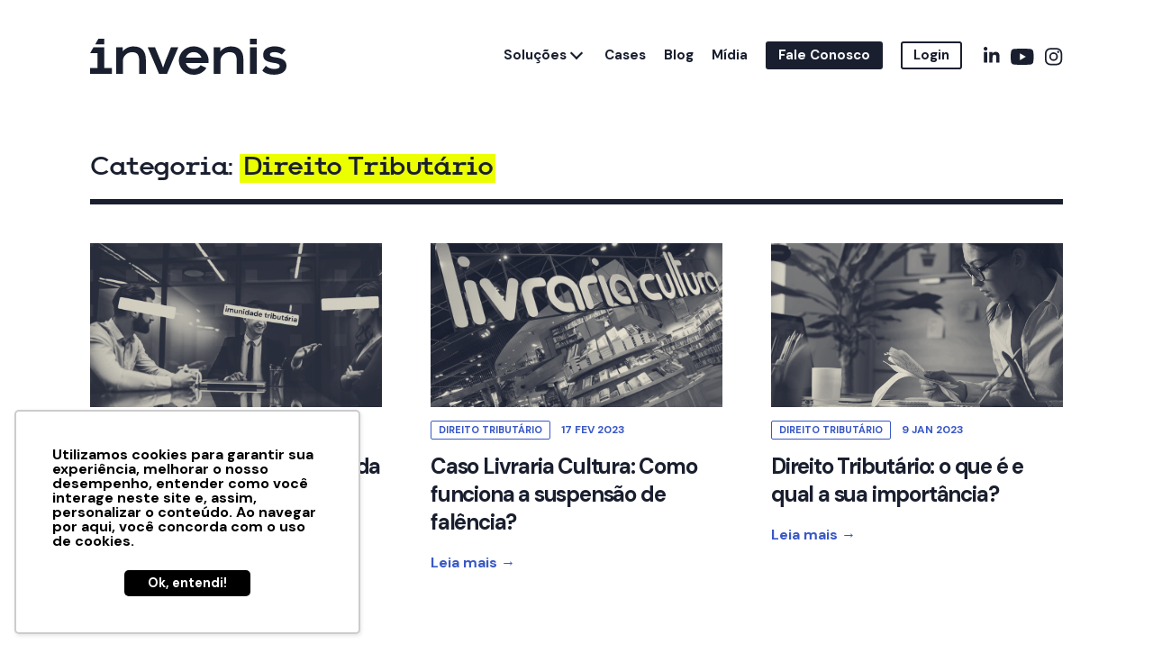

--- FILE ---
content_type: text/html; charset=UTF-8
request_url: https://invenis.com.br/blog/direito-tributario/
body_size: 14010
content:
<!DOCTYPE html>
<html>

<head>
	<!-- Google Tag Manager -->
	<script>(function(w,d,s,l,i){w[l]=w[l]||[];w[l].push({'gtm.start':
	new Date().getTime(),event:'gtm.js'});var f=d.getElementsByTagName(s)[0],
	j=d.createElement(s),dl=l!='dataLayer'?'&l='+l:'';j.async=true;j.src=
	'https://www.googletagmanager.com/gtm.js?id='+i+dl;f.parentNode.insertBefore(j,f);
	})(window,document,'script','dataLayer','GTM-TWQBQ32');</script>
	<!-- End Google Tag Manager -->
	<meta charset="UTF-8">
	<meta name="viewport" content="width=device-width, initial-scale=1.0" >
    <link rel="icon" type="image/png" href="https://invenis.com.br/wp-content/themes/invenis/assets/images/favicon.png">
	<link rel="profile" href="https://gmpg.org/xfn/11">
    <link type="text/css" rel="stylesheet" href="https://invenis.com.br/wp-content/themes/invenis/slick.css">
    <link href="https://fonts.googleapis.com/css2?family=DM+Sans:ital,wght@0,400;0,700;1,400&display=swap" rel="stylesheet">
	<script defer src="https://cdnjs.cloudflare.com/ajax/libs/jquery/3.6.0/jquery.min.js"></script>
	<script defer type="text/javascript" src="https://cdnjs.cloudflare.com/ajax/libs/slick-carousel/1.8.1/slick.min.js"></script>
	<script defer src="https://invenis.com.br/wp-content/themes/invenis/assets/js/scripts.js"></script>
	<script defer src="https://cdnjs.cloudflare.com/ajax/libs/gsap/3.4.2/gsap.min.js"></script>
	<script defer src="https://cdnjs.cloudflare.com/ajax/libs/gsap/3.4.2/ScrollTrigger.min.js">gsap.registerPlugin(ScrollTrigger);</script>
	<script defer src="https://invenis.com.br/wp-content/themes/invenis/assets/js/animations.js"></script>

<title>Direito Tributário &#8211; Invenis</title>
<meta name='robots' content='max-image-preview:large' />
<link rel="alternate" type="application/rss+xml" title="Feed para Invenis &raquo;" href="https://invenis.com.br/feed/" />
<link rel="alternate" type="application/rss+xml" title="Feed de comentários para Invenis &raquo;" href="https://invenis.com.br/comments/feed/" />
<link rel="alternate" type="application/rss+xml" title="Feed de categoria para Invenis &raquo; Direito Tributário" href="https://invenis.com.br/blog/direito-tributario/feed/" />
<style id='wp-img-auto-sizes-contain-inline-css'>
img:is([sizes=auto i],[sizes^="auto," i]){contain-intrinsic-size:3000px 1500px}
/*# sourceURL=wp-img-auto-sizes-contain-inline-css */
</style>
<style id='wp-emoji-styles-inline-css'>

	img.wp-smiley, img.emoji {
		display: inline !important;
		border: none !important;
		box-shadow: none !important;
		height: 1em !important;
		width: 1em !important;
		margin: 0 0.07em !important;
		vertical-align: -0.1em !important;
		background: none !important;
		padding: 0 !important;
	}
/*# sourceURL=wp-emoji-styles-inline-css */
</style>
<style id='wp-block-library-inline-css'>
:root{--wp-block-synced-color:#7a00df;--wp-block-synced-color--rgb:122,0,223;--wp-bound-block-color:var(--wp-block-synced-color);--wp-editor-canvas-background:#ddd;--wp-admin-theme-color:#007cba;--wp-admin-theme-color--rgb:0,124,186;--wp-admin-theme-color-darker-10:#006ba1;--wp-admin-theme-color-darker-10--rgb:0,107,160.5;--wp-admin-theme-color-darker-20:#005a87;--wp-admin-theme-color-darker-20--rgb:0,90,135;--wp-admin-border-width-focus:2px}@media (min-resolution:192dpi){:root{--wp-admin-border-width-focus:1.5px}}.wp-element-button{cursor:pointer}:root .has-very-light-gray-background-color{background-color:#eee}:root .has-very-dark-gray-background-color{background-color:#313131}:root .has-very-light-gray-color{color:#eee}:root .has-very-dark-gray-color{color:#313131}:root .has-vivid-green-cyan-to-vivid-cyan-blue-gradient-background{background:linear-gradient(135deg,#00d084,#0693e3)}:root .has-purple-crush-gradient-background{background:linear-gradient(135deg,#34e2e4,#4721fb 50%,#ab1dfe)}:root .has-hazy-dawn-gradient-background{background:linear-gradient(135deg,#faaca8,#dad0ec)}:root .has-subdued-olive-gradient-background{background:linear-gradient(135deg,#fafae1,#67a671)}:root .has-atomic-cream-gradient-background{background:linear-gradient(135deg,#fdd79a,#004a59)}:root .has-nightshade-gradient-background{background:linear-gradient(135deg,#330968,#31cdcf)}:root .has-midnight-gradient-background{background:linear-gradient(135deg,#020381,#2874fc)}:root{--wp--preset--font-size--normal:16px;--wp--preset--font-size--huge:42px}.has-regular-font-size{font-size:1em}.has-larger-font-size{font-size:2.625em}.has-normal-font-size{font-size:var(--wp--preset--font-size--normal)}.has-huge-font-size{font-size:var(--wp--preset--font-size--huge)}.has-text-align-center{text-align:center}.has-text-align-left{text-align:left}.has-text-align-right{text-align:right}.has-fit-text{white-space:nowrap!important}#end-resizable-editor-section{display:none}.aligncenter{clear:both}.items-justified-left{justify-content:flex-start}.items-justified-center{justify-content:center}.items-justified-right{justify-content:flex-end}.items-justified-space-between{justify-content:space-between}.screen-reader-text{border:0;clip-path:inset(50%);height:1px;margin:-1px;overflow:hidden;padding:0;position:absolute;width:1px;word-wrap:normal!important}.screen-reader-text:focus{background-color:#ddd;clip-path:none;color:#444;display:block;font-size:1em;height:auto;left:5px;line-height:normal;padding:15px 23px 14px;text-decoration:none;top:5px;width:auto;z-index:100000}html :where(.has-border-color){border-style:solid}html :where([style*=border-top-color]){border-top-style:solid}html :where([style*=border-right-color]){border-right-style:solid}html :where([style*=border-bottom-color]){border-bottom-style:solid}html :where([style*=border-left-color]){border-left-style:solid}html :where([style*=border-width]){border-style:solid}html :where([style*=border-top-width]){border-top-style:solid}html :where([style*=border-right-width]){border-right-style:solid}html :where([style*=border-bottom-width]){border-bottom-style:solid}html :where([style*=border-left-width]){border-left-style:solid}html :where(img[class*=wp-image-]){height:auto;max-width:100%}:where(figure){margin:0 0 1em}html :where(.is-position-sticky){--wp-admin--admin-bar--position-offset:var(--wp-admin--admin-bar--height,0px)}@media screen and (max-width:600px){html :where(.is-position-sticky){--wp-admin--admin-bar--position-offset:0px}}

/*# sourceURL=wp-block-library-inline-css */
</style><style id='global-styles-inline-css'>
:root{--wp--preset--aspect-ratio--square: 1;--wp--preset--aspect-ratio--4-3: 4/3;--wp--preset--aspect-ratio--3-4: 3/4;--wp--preset--aspect-ratio--3-2: 3/2;--wp--preset--aspect-ratio--2-3: 2/3;--wp--preset--aspect-ratio--16-9: 16/9;--wp--preset--aspect-ratio--9-16: 9/16;--wp--preset--color--black: #000000;--wp--preset--color--cyan-bluish-gray: #abb8c3;--wp--preset--color--white: #ffffff;--wp--preset--color--pale-pink: #f78da7;--wp--preset--color--vivid-red: #cf2e2e;--wp--preset--color--luminous-vivid-orange: #ff6900;--wp--preset--color--luminous-vivid-amber: #fcb900;--wp--preset--color--light-green-cyan: #7bdcb5;--wp--preset--color--vivid-green-cyan: #00d084;--wp--preset--color--pale-cyan-blue: #8ed1fc;--wp--preset--color--vivid-cyan-blue: #0693e3;--wp--preset--color--vivid-purple: #9b51e0;--wp--preset--color--accent: #e22658;--wp--preset--color--primary: #000000;--wp--preset--color--secondary: #6d6d6d;--wp--preset--color--subtle-background: #dbdbdb;--wp--preset--color--background: #ffffff;--wp--preset--gradient--vivid-cyan-blue-to-vivid-purple: linear-gradient(135deg,rgb(6,147,227) 0%,rgb(155,81,224) 100%);--wp--preset--gradient--light-green-cyan-to-vivid-green-cyan: linear-gradient(135deg,rgb(122,220,180) 0%,rgb(0,208,130) 100%);--wp--preset--gradient--luminous-vivid-amber-to-luminous-vivid-orange: linear-gradient(135deg,rgb(252,185,0) 0%,rgb(255,105,0) 100%);--wp--preset--gradient--luminous-vivid-orange-to-vivid-red: linear-gradient(135deg,rgb(255,105,0) 0%,rgb(207,46,46) 100%);--wp--preset--gradient--very-light-gray-to-cyan-bluish-gray: linear-gradient(135deg,rgb(238,238,238) 0%,rgb(169,184,195) 100%);--wp--preset--gradient--cool-to-warm-spectrum: linear-gradient(135deg,rgb(74,234,220) 0%,rgb(151,120,209) 20%,rgb(207,42,186) 40%,rgb(238,44,130) 60%,rgb(251,105,98) 80%,rgb(254,248,76) 100%);--wp--preset--gradient--blush-light-purple: linear-gradient(135deg,rgb(255,206,236) 0%,rgb(152,150,240) 100%);--wp--preset--gradient--blush-bordeaux: linear-gradient(135deg,rgb(254,205,165) 0%,rgb(254,45,45) 50%,rgb(107,0,62) 100%);--wp--preset--gradient--luminous-dusk: linear-gradient(135deg,rgb(255,203,112) 0%,rgb(199,81,192) 50%,rgb(65,88,208) 100%);--wp--preset--gradient--pale-ocean: linear-gradient(135deg,rgb(255,245,203) 0%,rgb(182,227,212) 50%,rgb(51,167,181) 100%);--wp--preset--gradient--electric-grass: linear-gradient(135deg,rgb(202,248,128) 0%,rgb(113,206,126) 100%);--wp--preset--gradient--midnight: linear-gradient(135deg,rgb(2,3,129) 0%,rgb(40,116,252) 100%);--wp--preset--font-size--small: 18px;--wp--preset--font-size--medium: 20px;--wp--preset--font-size--large: 26.25px;--wp--preset--font-size--x-large: 42px;--wp--preset--font-size--normal: 21px;--wp--preset--font-size--larger: 32px;--wp--preset--spacing--20: 0.44rem;--wp--preset--spacing--30: 0.67rem;--wp--preset--spacing--40: 1rem;--wp--preset--spacing--50: 1.5rem;--wp--preset--spacing--60: 2.25rem;--wp--preset--spacing--70: 3.38rem;--wp--preset--spacing--80: 5.06rem;--wp--preset--shadow--natural: 6px 6px 9px rgba(0, 0, 0, 0.2);--wp--preset--shadow--deep: 12px 12px 50px rgba(0, 0, 0, 0.4);--wp--preset--shadow--sharp: 6px 6px 0px rgba(0, 0, 0, 0.2);--wp--preset--shadow--outlined: 6px 6px 0px -3px rgb(255, 255, 255), 6px 6px rgb(0, 0, 0);--wp--preset--shadow--crisp: 6px 6px 0px rgb(0, 0, 0);}:where(.is-layout-flex){gap: 0.5em;}:where(.is-layout-grid){gap: 0.5em;}body .is-layout-flex{display: flex;}.is-layout-flex{flex-wrap: wrap;align-items: center;}.is-layout-flex > :is(*, div){margin: 0;}body .is-layout-grid{display: grid;}.is-layout-grid > :is(*, div){margin: 0;}:where(.wp-block-columns.is-layout-flex){gap: 2em;}:where(.wp-block-columns.is-layout-grid){gap: 2em;}:where(.wp-block-post-template.is-layout-flex){gap: 1.25em;}:where(.wp-block-post-template.is-layout-grid){gap: 1.25em;}.has-black-color{color: var(--wp--preset--color--black) !important;}.has-cyan-bluish-gray-color{color: var(--wp--preset--color--cyan-bluish-gray) !important;}.has-white-color{color: var(--wp--preset--color--white) !important;}.has-pale-pink-color{color: var(--wp--preset--color--pale-pink) !important;}.has-vivid-red-color{color: var(--wp--preset--color--vivid-red) !important;}.has-luminous-vivid-orange-color{color: var(--wp--preset--color--luminous-vivid-orange) !important;}.has-luminous-vivid-amber-color{color: var(--wp--preset--color--luminous-vivid-amber) !important;}.has-light-green-cyan-color{color: var(--wp--preset--color--light-green-cyan) !important;}.has-vivid-green-cyan-color{color: var(--wp--preset--color--vivid-green-cyan) !important;}.has-pale-cyan-blue-color{color: var(--wp--preset--color--pale-cyan-blue) !important;}.has-vivid-cyan-blue-color{color: var(--wp--preset--color--vivid-cyan-blue) !important;}.has-vivid-purple-color{color: var(--wp--preset--color--vivid-purple) !important;}.has-black-background-color{background-color: var(--wp--preset--color--black) !important;}.has-cyan-bluish-gray-background-color{background-color: var(--wp--preset--color--cyan-bluish-gray) !important;}.has-white-background-color{background-color: var(--wp--preset--color--white) !important;}.has-pale-pink-background-color{background-color: var(--wp--preset--color--pale-pink) !important;}.has-vivid-red-background-color{background-color: var(--wp--preset--color--vivid-red) !important;}.has-luminous-vivid-orange-background-color{background-color: var(--wp--preset--color--luminous-vivid-orange) !important;}.has-luminous-vivid-amber-background-color{background-color: var(--wp--preset--color--luminous-vivid-amber) !important;}.has-light-green-cyan-background-color{background-color: var(--wp--preset--color--light-green-cyan) !important;}.has-vivid-green-cyan-background-color{background-color: var(--wp--preset--color--vivid-green-cyan) !important;}.has-pale-cyan-blue-background-color{background-color: var(--wp--preset--color--pale-cyan-blue) !important;}.has-vivid-cyan-blue-background-color{background-color: var(--wp--preset--color--vivid-cyan-blue) !important;}.has-vivid-purple-background-color{background-color: var(--wp--preset--color--vivid-purple) !important;}.has-black-border-color{border-color: var(--wp--preset--color--black) !important;}.has-cyan-bluish-gray-border-color{border-color: var(--wp--preset--color--cyan-bluish-gray) !important;}.has-white-border-color{border-color: var(--wp--preset--color--white) !important;}.has-pale-pink-border-color{border-color: var(--wp--preset--color--pale-pink) !important;}.has-vivid-red-border-color{border-color: var(--wp--preset--color--vivid-red) !important;}.has-luminous-vivid-orange-border-color{border-color: var(--wp--preset--color--luminous-vivid-orange) !important;}.has-luminous-vivid-amber-border-color{border-color: var(--wp--preset--color--luminous-vivid-amber) !important;}.has-light-green-cyan-border-color{border-color: var(--wp--preset--color--light-green-cyan) !important;}.has-vivid-green-cyan-border-color{border-color: var(--wp--preset--color--vivid-green-cyan) !important;}.has-pale-cyan-blue-border-color{border-color: var(--wp--preset--color--pale-cyan-blue) !important;}.has-vivid-cyan-blue-border-color{border-color: var(--wp--preset--color--vivid-cyan-blue) !important;}.has-vivid-purple-border-color{border-color: var(--wp--preset--color--vivid-purple) !important;}.has-vivid-cyan-blue-to-vivid-purple-gradient-background{background: var(--wp--preset--gradient--vivid-cyan-blue-to-vivid-purple) !important;}.has-light-green-cyan-to-vivid-green-cyan-gradient-background{background: var(--wp--preset--gradient--light-green-cyan-to-vivid-green-cyan) !important;}.has-luminous-vivid-amber-to-luminous-vivid-orange-gradient-background{background: var(--wp--preset--gradient--luminous-vivid-amber-to-luminous-vivid-orange) !important;}.has-luminous-vivid-orange-to-vivid-red-gradient-background{background: var(--wp--preset--gradient--luminous-vivid-orange-to-vivid-red) !important;}.has-very-light-gray-to-cyan-bluish-gray-gradient-background{background: var(--wp--preset--gradient--very-light-gray-to-cyan-bluish-gray) !important;}.has-cool-to-warm-spectrum-gradient-background{background: var(--wp--preset--gradient--cool-to-warm-spectrum) !important;}.has-blush-light-purple-gradient-background{background: var(--wp--preset--gradient--blush-light-purple) !important;}.has-blush-bordeaux-gradient-background{background: var(--wp--preset--gradient--blush-bordeaux) !important;}.has-luminous-dusk-gradient-background{background: var(--wp--preset--gradient--luminous-dusk) !important;}.has-pale-ocean-gradient-background{background: var(--wp--preset--gradient--pale-ocean) !important;}.has-electric-grass-gradient-background{background: var(--wp--preset--gradient--electric-grass) !important;}.has-midnight-gradient-background{background: var(--wp--preset--gradient--midnight) !important;}.has-small-font-size{font-size: var(--wp--preset--font-size--small) !important;}.has-medium-font-size{font-size: var(--wp--preset--font-size--medium) !important;}.has-large-font-size{font-size: var(--wp--preset--font-size--large) !important;}.has-x-large-font-size{font-size: var(--wp--preset--font-size--x-large) !important;}
/*# sourceURL=global-styles-inline-css */
</style>

<style id='classic-theme-styles-inline-css'>
/*! This file is auto-generated */
.wp-block-button__link{color:#fff;background-color:#32373c;border-radius:9999px;box-shadow:none;text-decoration:none;padding:calc(.667em + 2px) calc(1.333em + 2px);font-size:1.125em}.wp-block-file__button{background:#32373c;color:#fff;text-decoration:none}
/*# sourceURL=/wp-includes/css/classic-themes.min.css */
</style>
<link rel='stylesheet' id='wp-components-css' href='https://invenis.com.br/wp-includes/css/dist/components/style.min.css?ver=6.9' media='all' />
<link rel='stylesheet' id='wp-preferences-css' href='https://invenis.com.br/wp-includes/css/dist/preferences/style.min.css?ver=6.9' media='all' />
<link rel='stylesheet' id='wp-block-editor-css' href='https://invenis.com.br/wp-includes/css/dist/block-editor/style.min.css?ver=6.9' media='all' />
<link rel='stylesheet' id='popup-maker-block-library-style-css' href='https://invenis.com.br/wp-content/plugins/popup-maker/dist/packages/block-library-style.css?ver=dbea705cfafe089d65f1' media='all' />
<link rel='stylesheet' id='twentytwenty-style-css' href='https://invenis.com.br/wp-content/themes/invenis/style.css?ver=1.1' media='all' />
<link rel='stylesheet' id='popup-maker-site-css' href='//invenis.com.br/wp-content/uploads/pum/pum-site-styles.css?generated=1712605336&#038;ver=1.21.5' media='all' />
<script src="https://invenis.com.br/wp-includes/js/jquery/jquery.min.js?ver=3.7.1" id="jquery-core-js"></script>
<script src="https://invenis.com.br/wp-includes/js/jquery/jquery-migrate.min.js?ver=3.4.1" id="jquery-migrate-js"></script>
<link rel="https://api.w.org/" href="https://invenis.com.br/wp-json/" /><link rel="alternate" title="JSON" type="application/json" href="https://invenis.com.br/wp-json/wp/v2/categories/64" /><link rel="EditURI" type="application/rsd+xml" title="RSD" href="https://invenis.com.br/xmlrpc.php?rsd" />
<meta name="generator" content="WordPress 6.9" />
<style id="custom-background-css">
body.custom-background { background-color: #ffffff; }
</style>
	<link rel="icon" href="https://invenis.com.br/wp-content/uploads/2020/07/cropped-favicon-32x32.png" sizes="32x32" />
<link rel="icon" href="https://invenis.com.br/wp-content/uploads/2020/07/cropped-favicon-192x192.png" sizes="192x192" />
<link rel="apple-touch-icon" href="https://invenis.com.br/wp-content/uploads/2020/07/cropped-favicon-180x180.png" />
<meta name="msapplication-TileImage" content="https://invenis.com.br/wp-content/uploads/2020/07/cropped-favicon-270x270.png" />
  

<meta name="generator" content="WP Rocket 3.20.3" data-wpr-features="wpr_preload_links wpr_desktop" /></head>

<body>
	<!-- Google Tag Manager (noscript) -->
	<noscript><iframe src="https://www.googletagmanager.com/ns.html?id=GTM-TWQBQ32"
	height="0" width="0" style="display:none;visibility:hidden"></iframe></noscript>
	<!-- End Google Tag Manager (noscript) -->

	<header data-rocket-location-hash="2cd88738b438a2273755650860549fd0" class="header-nu">
		<div data-rocket-location-hash="1a9b1dab4d4d066bb5039773c921d29d" class="big-container main-header">
			<div data-rocket-location-hash="93548b90aa8f4989f7198144479055dc">
			<a class="logo-a gs-a" href="/"><img src="https://invenis.com.br/wp-content/themes/invenis/assets/images/logo-invenis.svg" alt="logo legaltech invenis"></a>
			<a class="logo-b" href="/"><img src="https://invenis.com.br/wp-content/themes/invenis/assets/images/logo-invenis-short.svg" alt="logo invenis software jurífico"></a>
			<div class="d-flex nav-holder dn-mob1">
				<div class="menu-main-container"><ul id="menu-main" class="menu"><li id="menu-item-251" class="menu-item menu-item-type-custom menu-item-object-custom menu-item-has-children menu-item-251"><a href="/#ferramentas">Soluções</a>
<ul class="sub-menu">
	<li id="menu-item-2079" class="menu-item menu-item-type-post_type menu-item-object-page menu-item-2079"><a href="https://invenis.com.br/ferramenta-index/">Histórico Processual</a></li>
	<li id="menu-item-2077" class="menu-item menu-item-type-post_type menu-item-object-page menu-item-2077"><a href="https://invenis.com.br/ferramenta-inspect/">Captura de Processos</a></li>
	<li id="menu-item-2078" class="menu-item menu-item-type-post_type menu-item-object-page menu-item-2078"><a href="https://invenis.com.br/ferramenta-inform/">Acompanhamento de Processos</a></li>
</ul>
</li>
<li id="menu-item-250" class="menu-item menu-item-type-custom menu-item-object-custom menu-item-250"><a href="/#videocases">Cases</a></li>
<li id="menu-item-2074" class="menu-item menu-item-type-post_type menu-item-object-page menu-item-2074"><a target="_blank" href="https://invenis.com.br/blog/">Blog</a></li>
<li id="menu-item-3160" class="menu-item menu-item-type-custom menu-item-object-custom menu-item-3160"><a href="/#invenisNaMidia">Mídia</a></li>
<li id="menu-item-2075" class="menu-item menu-item-type-custom menu-item-object-custom menu-item-2075"><a href="/#contato">Fale Conosco</a></li>
<li id="menu-item-2076" class="menu-item menu-item-type-custom menu-item-object-custom menu-item-2076"><a href="https://painel.invenis.com.br/users/login">Login</a></li>
</ul></div>				<div class="d-flex sm no-mobile">
					<a target="_blank" href="https://www.linkedin.com/company/invenis/">
						<svg width="18" height="18" xmlns="http://www.w3.org/2000/svg">
							<path d="M3.93946667 5.8498V17.6H.2904V5.8498h3.64906667zM13.2286 5.55426667c3.6916 0 4.3714 2.43246666 4.3714 5.59020003v6.4548L13.9546 17.6l-.0001601-5.8582643c-.0037437-1.3403443-.0900155-2.97400237-1.8969732-2.97400237-1.8971334 0-2.18753337 1.48133337-2.18753337 3.01326667v5.8182667H6.22526667V5.84906667h3.5002V7.4514H9.7768c.4862-.92326667 1.6771333-1.89713333 3.4518-1.89713333zM2.11346667 0c1.166 0 2.11273333.94673333 2.11346666 2.11346667 0 1.16673333-.94673333 2.13326666-2.11346666 2.13326666C.94673333 4.24673333 0 3.2802 0 2.11346667 0 .94673333.94673333 0 2.11346667 0z" />
						</svg>
					</a>
					<a target="_blank" href="https://www.youtube.com/channel/UCmPIgrygF18IYR55MFONaPw">
						<svg width="26" height="18" xmlns="http://www.w3.org/2000/svg">
							<path d="M13.082964.00058027c.7836262.00370641 2.8315027.02100301 4.8793791.10172049l.5575619.02362371c1.759597.08002486 3.43347.21073213 4.2072415.42422068 1.0922128.29656946 1.9534928 1.16470199 2.2474604 2.26604957.4838665 1.78174807.5227663 5.27486971.5253378 6.0500257l-.000272.24275018c-.0035279.6113317-.0446866 4.2562648-.5248713 6.095668-.2941621 1.1011514-1.1552475 1.9694801-2.2476549 2.2658534-1.8326167.4863566-8.7141153.5260592-9.825413.5293002l-.3035624-.0000114c-.5665966-.0017221-2.6371059-.0133468-4.7734236-.0918133l-.5578476-.0220232c-1.8581639-.0787145-3.6715309-.2117149-4.494524-.4364397C1.6799686 17.1529352.8188831 16.2846064.5247211 15.183455c-.465084-1.7631592-.5182365-5.2540025-.524311-6.0288806v-.30877065c.0060745-.77135754.059227-4.24786096.524311-6.02960903C.8186885 1.71504328 1.7009802.82553108 2.7721814.52915775c1.7511671-.46474078 8.1123997-.52164781 9.643996-.52861602zm-2.8748251 5.14501849V12.854051l6.6375176-3.85422609-6.6375176-3.85422615z"/>
						</svg>
					</a>
					<a target="_blank" href="https://www.instagram.com/invenisbrasil/">
						<svg width="20" height="20" xmlns="http://www.w3.org/2000/svg">
							<path d="M13.188.266a5.995 5.995 0 015.994 5.995v7.193a5.995 5.995 0 01-5.994 5.994H5.994A5.995 5.995 0 010 13.454V6.261A5.995 5.995 0 015.994.266zm0 1.799H5.994A4.2 4.2 0 001.798 6.26v7.193a4.2 4.2 0 004.196 4.196h7.194a4.2 4.2 0 004.196-4.196V6.261a4.2 4.2 0 00-4.196-4.196zM9.59 5.062a4.796 4.796 0 110 9.591 4.796 4.796 0 010-9.591zm0 1.798a3 3 0 00-2.997 2.997 3.001 3.001 0 002.997 2.998 3.001 3.001 0 002.997-2.998A3 3 0 009.591 6.86zm5.155-3.357a1.199 1.199 0 110 2.398 1.199 1.199 0 010-2.398z" />
						</svg>
					</a>
				</div>
			</div>

			<div id="menu-btn" onclick="openNav()">
				<div class="menu-btn-clr"></div>
				<div class="menu-btn-clr"></div>
				<div class="menu-btn-clr"></div>
			</div>
		</div>
	</header>

	<!-- overlay mobile -->
	<div data-rocket-location-hash="fd9b39a7918f60eaa2d82f007fa63615" class="bg03" id="overlay">
		<div class="big-container">
			<figure>
				<img src="https://invenis.com.br/wp-content/themes/invenis/assets/images/ilustra-01.svg" alt="invenis advocacia 4.0">
			</figure>
			<div class="top">
				<img src="https://invenis.com.br/wp-content/themes/invenis/assets/images/logo-invenis-icon.svg" alt="logo lawtech invenis">
				<span href="javascript:void(0)" class="closebtn" onclick="closeNav()">
					<div class="cb-a"></div>
					<div class="cb-b"></div>
				</span>
			</div>

			<div class="content">
				<div class="menu-main-container"><ul id="menu-main-1" class="menu"><li class="menu-item menu-item-type-custom menu-item-object-custom menu-item-has-children menu-item-251"><a href="/#ferramentas">Soluções</a>
<ul class="sub-menu">
	<li class="menu-item menu-item-type-post_type menu-item-object-page menu-item-2079"><a href="https://invenis.com.br/ferramenta-index/">Histórico Processual</a></li>
	<li class="menu-item menu-item-type-post_type menu-item-object-page menu-item-2077"><a href="https://invenis.com.br/ferramenta-inspect/">Captura de Processos</a></li>
	<li class="menu-item menu-item-type-post_type menu-item-object-page menu-item-2078"><a href="https://invenis.com.br/ferramenta-inform/">Acompanhamento de Processos</a></li>
</ul>
</li>
<li class="menu-item menu-item-type-custom menu-item-object-custom menu-item-250"><a href="/#videocases">Cases</a></li>
<li class="menu-item menu-item-type-post_type menu-item-object-page menu-item-2074"><a target="_blank" href="https://invenis.com.br/blog/">Blog</a></li>
<li class="menu-item menu-item-type-custom menu-item-object-custom menu-item-3160"><a href="/#invenisNaMidia">Mídia</a></li>
<li class="menu-item menu-item-type-custom menu-item-object-custom menu-item-2075"><a href="/#contato">Fale Conosco</a></li>
<li class="menu-item menu-item-type-custom menu-item-object-custom menu-item-2076"><a href="https://painel.invenis.com.br/users/login">Login</a></li>
</ul></div>			</div>

			<div class="sm bottom d-flex">
				<a target="_blank" href="https://www.linkedin.com/company/invenis/">
					<svg width="18" height="18" xmlns="http://www.w3.org/2000/svg">
						<path d="M3.93946667 5.8498V17.6H.2904V5.8498h3.64906667zM13.2286 5.55426667c3.6916 0 4.3714 2.43246666 4.3714 5.59020003v6.4548L13.9546 17.6l-.0001601-5.8582643c-.0037437-1.3403443-.0900155-2.97400237-1.8969732-2.97400237-1.8971334 0-2.18753337 1.48133337-2.18753337 3.01326667v5.8182667H6.22526667V5.84906667h3.5002V7.4514H9.7768c.4862-.92326667 1.6771333-1.89713333 3.4518-1.89713333zM2.11346667 0c1.166 0 2.11273333.94673333 2.11346666 2.11346667 0 1.16673333-.94673333 2.13326666-2.11346666 2.13326666C.94673333 4.24673333 0 3.2802 0 2.11346667 0 .94673333.94673333 0 2.11346667 0z" />
					</svg>
				</a>
				<a target="_blank" href="https://www.youtube.com/channel/UCmPIgrygF18IYR55MFONaPw">
					<svg width="26" height="18" xmlns="http://www.w3.org/2000/svg">
						<path d="M13.082964.00058027c.7836262.00370641 2.8315027.02100301 4.8793791.10172049l.5575619.02362371c1.759597.08002486 3.43347.21073213 4.2072415.42422068 1.0922128.29656946 1.9534928 1.16470199 2.2474604 2.26604957.4838665 1.78174807.5227663 5.27486971.5253378 6.0500257l-.000272.24275018c-.0035279.6113317-.0446866 4.2562648-.5248713 6.095668-.2941621 1.1011514-1.1552475 1.9694801-2.2476549 2.2658534-1.8326167.4863566-8.7141153.5260592-9.825413.5293002l-.3035624-.0000114c-.5665966-.0017221-2.6371059-.0133468-4.7734236-.0918133l-.5578476-.0220232c-1.8581639-.0787145-3.6715309-.2117149-4.494524-.4364397C1.6799686 17.1529352.8188831 16.2846064.5247211 15.183455c-.465084-1.7631592-.5182365-5.2540025-.524311-6.0288806v-.30877065c.0060745-.77135754.059227-4.24786096.524311-6.02960903C.8186885 1.71504328 1.7009802.82553108 2.7721814.52915775c1.7511671-.46474078 8.1123997-.52164781 9.643996-.52861602zm-2.8748251 5.14501849V12.854051l6.6375176-3.85422609-6.6375176-3.85422615z" />
					</svg>
				</a>
				<a target="_blank" href="https://www.instagram.com/invenisbrasil/">
					<svg width="20" height="20" xmlns="http://www.w3.org/2000/svg">
						<path d="M13.188.266a5.995 5.995 0 015.994 5.995v7.193a5.995 5.995 0 01-5.994 5.994H5.994A5.995 5.995 0 010 13.454V6.261A5.995 5.995 0 015.994.266zm0 1.799H5.994A4.2 4.2 0 001.798 6.26v7.193a4.2 4.2 0 004.196 4.196h7.194a4.2 4.2 0 004.196-4.196V6.261a4.2 4.2 0 00-4.196-4.196zM9.59 5.062a4.796 4.796 0 110 9.591 4.796 4.796 0 010-9.591zm0 1.798a3 3 0 00-2.997 2.997 3.001 3.001 0 002.997 2.998 3.001 3.001 0 002.997-2.998A3 3 0 009.591 6.86zm5.155-3.357a1.199 1.199 0 110 2.398 1.199 1.199 0 010-2.398z" />
					</svg>
				</a>
			</div>
		</div>
	</div>

<main data-rocket-location-hash="2e7003be3c142190d0315d4f91452f84">

<!-- LOOP -->


<section class="blog-archive">
  <div class="big-container padtop10 padbot6">
    <div class="blog-dts-heads">
      <h1>Categoria: <strong>Direito Tributário </strong></h1>
      <div class="blog-dts-pagination p-abs d-flex no-mobile2">
              </div>
    </div>
    <ul class="blog-dts-minipost d-flex padtop3">
            <li>
        <a href="https://invenis.com.br/blogs/direito-tributario/imunidade-tributaria-entenda-os-direitos-e-limites-para-empresas/">
          <figure>
            <img class="p-abs c-holder" src="https://invenis.com.br/wp-content/uploads/2024/05/Imagem-de-destaque-conteudo-blog-imunidade-tributaria.png" alt="">
            <div class="p-abs hp vp"></div>
          </figure>
        </a>
        <div class="d-flex padtop1 padbot1">
          <a class="blog-dts-category" href="https://invenis.com.br/blog/direito-tributario/">Direito Tributário</a>          <span class="blog-dts-date">13 maio 2024</span>
        </div>
        <a class="padbot1h" href="https://invenis.com.br/blogs/direito-tributario/imunidade-tributaria-entenda-os-direitos-e-limites-para-empresas/"><h2>Imunidade Tributária: entenda os direitos e limites para empresas</h2></a>
        <a class="blog-dts-mais" href="https://invenis.com.br/blogs/direito-tributario/imunidade-tributaria-entenda-os-direitos-e-limites-para-empresas/" "leia mais">Leia mais →</a>
      </li>
            <li>
        <a href="https://invenis.com.br/blogs/novidades/livraria-cultura-suspensao-de-falencia/">
          <figure>
            <img class="p-abs c-holder" src="https://invenis.com.br/wp-content/uploads/2023/02/cultura-e1600210144841.jpg" alt="">
            <div class="p-abs hp vp"></div>
          </figure>
        </a>
        <div class="d-flex padtop1 padbot1">
          <a class="blog-dts-category" href="https://invenis.com.br/blog/direito-tributario/">Direito Tributário</a>          <span class="blog-dts-date">17 fev 2023</span>
        </div>
        <a class="padbot1h" href="https://invenis.com.br/blogs/novidades/livraria-cultura-suspensao-de-falencia/"><h2>Caso Livraria Cultura: Como funciona a suspensão de falência?</h2></a>
        <a class="blog-dts-mais" href="https://invenis.com.br/blogs/novidades/livraria-cultura-suspensao-de-falencia/" "leia mais">Leia mais →</a>
      </li>
            <li>
        <a href="https://invenis.com.br/blogs/direito-tributario/direito-tributario-o-que-e-e-qual-a-importancia/">
          <figure>
            <img class="p-abs c-holder" src="https://invenis.com.br/wp-content/uploads/2023/01/Conteudo-blog-Direito-Tributario-scaled.jpg" alt="">
            <div class="p-abs hp vp"></div>
          </figure>
        </a>
        <div class="d-flex padtop1 padbot1">
          <a class="blog-dts-category" href="https://invenis.com.br/blog/direito-tributario/">Direito Tributário</a>          <span class="blog-dts-date">9 jan 2023</span>
        </div>
        <a class="padbot1h" href="https://invenis.com.br/blogs/direito-tributario/direito-tributario-o-que-e-e-qual-a-importancia/"><h2>Direito Tributário: o que é e qual a sua importância?</h2></a>
        <a class="blog-dts-mais" href="https://invenis.com.br/blogs/direito-tributario/direito-tributario-o-que-e-e-qual-a-importancia/" "leia mais">Leia mais →</a>
      </li>
          </ul>
    <div class="blog-dts-pagination p-abs d-flex no-desk2">
          </div>
  </div>
</section>

<!-- NADA PRA MOSTRAR -->


<!-- SEARCH BAR -->
<section class="blog-search-bar bg01">
  <div class="big-container padtop6 padbot6">
    <div class="d-flex">
      <div>
        <p class="itens padbot1h">Pesquisar:</p>
        
<form role="search" method="get" class="search-form" action="https://invenis.com.br/">
	<input type="search" id="search-form-696f51007ef44" class="search-field" placeholder="Buscar no blog" value="" name="s" />
	<button type="submit" class="search-submit"><img src="https://invenis.com.br/wp-content/themes/invenis/assets/images/search.svg"></button>
</form>
      </div>
      <div>
        <p class="itens padbot1h">Navegar por categorias:</p>
        <div class="d-flex">
          <a class="blog-dts-category" href="https://invenis.com.br/blog/advocacia40/">Advocacia 4.0</a><a class="blog-dts-category" href="https://invenis.com.br/blog/dados-juridicos/">Dados Jurídicos</a><a class="blog-dts-category" href="https://invenis.com.br/blog/direito-trabalhista/">Direito Trabalhista</a><a class="blog-dts-category" href="https://invenis.com.br/blog/direito-tributario/">Direito Tributário</a><a class="blog-dts-category" href="https://invenis.com.br/blog/expediente-forense/">Expediente Forense</a><a class="blog-dts-category" href="https://invenis.com.br/blog/gestao-de-processos/">Gestão de Processos</a><a class="blog-dts-category" href="https://invenis.com.br/blog/gestao-empresarial/">Gestão empresarial</a><a class="blog-dts-category" href="https://invenis.com.br/blog/invenis/">Invenis</a><a class="blog-dts-category" href="https://invenis.com.br/blog/leis/">Leis</a><a class="blog-dts-category" href="https://invenis.com.br/blog/materiais/">Materiais</a><a class="blog-dts-category" href="https://invenis.com.br/blog/novidades/">Novidades</a><a class="blog-dts-category" href="https://invenis.com.br/blog/processos-judiciais/">Processos Judiciais</a><a class="blog-dts-category" href="https://invenis.com.br/blog/tecnologia/">Tecnologia Jurídica</a>        </div>

        <p class="itens padtop3 padbot1h">Navegar por assuntos:</p>
        <div class="d-flex tag-cloud">
          <a href="https://invenis.com.br/tag/invenis/" class="tag-cloud-link tag-link-23 tag-link-position-1" style="font-size: 8pt;" aria-label="invenis (10 itens)">invenis</a>
<a href="https://invenis.com.br/tag/dados-juridicos/" class="tag-cloud-link tag-link-24 tag-link-position-2" style="font-size: 22pt;" aria-label="dados jurídicos (76 itens)">dados jurídicos</a>
<a href="https://invenis.com.br/tag/tecnologia/" class="tag-cloud-link tag-link-48 tag-link-position-3" style="font-size: 14.752941176471pt;" aria-label="tecnologia (27 itens)">tecnologia</a>
<a href="https://invenis.com.br/tag/advocacia-4-0/" class="tag-cloud-link tag-link-49 tag-link-position-4" style="font-size: 19.2pt;" aria-label="advocacia 4.0 (52 itens)">advocacia 4.0</a>
<a href="https://invenis.com.br/tag/plataforma-juridica/" class="tag-cloud-link tag-link-121 tag-link-position-5" style="font-size: 20.682352941176pt;" aria-label="plataforma jurídica (64 itens)">plataforma jurídica</a>
<a href="https://invenis.com.br/tag/invenis-brasil/" class="tag-cloud-link tag-link-113 tag-link-position-6" style="font-size: 21.835294117647pt;" aria-label="Invenis Brasil (74 itens)">Invenis Brasil</a>
<a href="https://invenis.com.br/tag/expediente-forense/" class="tag-cloud-link tag-link-78 tag-link-position-7" style="font-size: 10.305882352941pt;" aria-label="expediente forense (14 itens)">expediente forense</a>
<a href="https://invenis.com.br/tag/dicas/" class="tag-cloud-link tag-link-50 tag-link-position-8" style="font-size: 9.8117647058824pt;" aria-label="dicas (13 itens)">dicas</a>
<a href="https://invenis.com.br/tag/tecnologia-juridica/" class="tag-cloud-link tag-link-130 tag-link-position-9" style="font-size: 17.388235294118pt;" aria-label="tecnologia jurídica (40 itens)">tecnologia jurídica</a>
<a href="https://invenis.com.br/tag/processos-judiciais/" class="tag-cloud-link tag-link-110 tag-link-position-10" style="font-size: 8pt;" aria-label="Processos Judiciais (10 itens)">Processos Judiciais</a>        </div>
      </div>
    </div>
  </div>
</section>

</main>

<!--
<a class="wtsapp" target="_blank" href="https://api.whatsapp.com/send?phone=5511937413996">
	<img id="zapzap" src="https://invenis.com.br/wp-content/themes/invenis/assets/images/social-wtsapp.svg" alt="logotipo whatsapp">
</a>
-->

<footer data-rocket-location-hash="73a7517b110ca459ec3b6bf67a3fa818" class="bg03">
	<div class="big-container d-flex">
		<div class="half-left">
			<div class="menu-rodape-container"><ul id="menu-rodape" class="menu"><li id="menu-item-421" class="menu-item menu-item-type-custom menu-item-object-custom menu-item-has-children menu-item-421"><a href="/#ferramentas">Produtos</a>
<ul class="sub-menu">
	<li id="menu-item-2087" class="menu-item menu-item-type-post_type menu-item-object-page menu-item-2087"><a href="https://invenis.com.br/ferramenta-index/">Histórico Processual</a></li>
	<li id="menu-item-2085" class="menu-item menu-item-type-post_type menu-item-object-page menu-item-2085"><a href="https://invenis.com.br/ferramenta-inspect/">Captura de Processos</a></li>
	<li id="menu-item-2086" class="menu-item menu-item-type-post_type menu-item-object-page menu-item-2086"><a href="https://invenis.com.br/ferramenta-inform/">Acompanhamento de Processos</a></li>
</ul>
</li>
<li id="menu-item-1703" class="menu-item menu-item-type-post_type menu-item-object-page menu-item-has-children menu-item-1703"><a target="_blank" href="https://invenis.com.br/blog/">Blog</a>
<ul class="sub-menu">
	<li id="menu-item-1967" class="menu-item menu-item-type-taxonomy menu-item-object-category menu-item-1967"><a target="_blank" href="https://invenis.com.br/blog/novidades/">Novidades</a></li>
	<li id="menu-item-1969" class="menu-item menu-item-type-taxonomy menu-item-object-category menu-item-1969"><a target="_blank" href="https://invenis.com.br/blog/advocacia40/">Advocacia 4.0</a></li>
	<li id="menu-item-1968" class="menu-item menu-item-type-taxonomy menu-item-object-category menu-item-1968"><a target="_blank" href="https://invenis.com.br/blog/invenis/">Institucional</a></li>
</ul>
</li>
<li id="menu-item-422" class="menu-item menu-item-type-custom menu-item-object-custom menu-item-422"><a href="/#cases">Cases</a></li>
<li id="menu-item-2009" class="menu-item menu-item-type-post_type menu-item-object-page menu-item-2009"><a href="https://invenis.com.br/na-midia/">Na Mídia</a></li>
<li id="menu-item-3756" class="menu-item menu-item-type-custom menu-item-object-custom menu-item-3756"><a href="https://invenis.com.br/wp-content/uploads/2020/07/termos-de-uso.pdf">Termos de uso</a></li>
<li id="menu-item-3757" class="menu-item menu-item-type-custom menu-item-object-custom menu-item-3757"><a href="https://invenis.com.br/wp-content/uploads/2020/07/politica-de-privacidade.pdf">Política de privacidade</a></li>
</ul></div>			<ul class="contatos">
									<li><!-- E-mail -->			<div class="textwidget"><p><a href="mailto:contato@invenis.com.br">contato@invenis.com.br</a></p>
</div>
		</li>							</ul>
			
			<div class="social d-flex sm">
				<p>Nossas redes sociais:</p>
				<a target="_blank" href="https://www.linkedin.com/company/invenis/">
					<svg width="18" height="18" xmlns="http://www.w3.org/2000/svg">
						<path d="M3.93946667 5.8498V17.6H.2904V5.8498h3.64906667zM13.2286 5.55426667c3.6916 0 4.3714 2.43246666 4.3714 5.59020003v6.4548L13.9546 17.6l-.0001601-5.8582643c-.0037437-1.3403443-.0900155-2.97400237-1.8969732-2.97400237-1.8971334 0-2.18753337 1.48133337-2.18753337 3.01326667v5.8182667H6.22526667V5.84906667h3.5002V7.4514H9.7768c.4862-.92326667 1.6771333-1.89713333 3.4518-1.89713333zM2.11346667 0c1.166 0 2.11273333.94673333 2.11346666 2.11346667 0 1.16673333-.94673333 2.13326666-2.11346666 2.13326666C.94673333 4.24673333 0 3.2802 0 2.11346667 0 .94673333.94673333 0 2.11346667 0z"/>
					</svg>
				</a>
				<a target="_blank" href="https://www.youtube.com/channel/UCmPIgrygF18IYR55MFONaPw">
					<svg width="26" height="18" xmlns="http://www.w3.org/2000/svg">
						<path d="M13.082964.00058027c.7836262.00370641 2.8315027.02100301 4.8793791.10172049l.5575619.02362371c1.759597.08002486 3.43347.21073213 4.2072415.42422068 1.0922128.29656946 1.9534928 1.16470199 2.2474604 2.26604957.4838665 1.78174807.5227663 5.27486971.5253378 6.0500257l-.000272.24275018c-.0035279.6113317-.0446866 4.2562648-.5248713 6.095668-.2941621 1.1011514-1.1552475 1.9694801-2.2476549 2.2658534-1.8326167.4863566-8.7141153.5260592-9.825413.5293002l-.3035624-.0000114c-.5665966-.0017221-2.6371059-.0133468-4.7734236-.0918133l-.5578476-.0220232c-1.8581639-.0787145-3.6715309-.2117149-4.494524-.4364397C1.6799686 17.1529352.8188831 16.2846064.5247211 15.183455c-.465084-1.7631592-.5182365-5.2540025-.524311-6.0288806v-.30877065c.0060745-.77135754.059227-4.24786096.524311-6.02960903C.8186885 1.71504328 1.7009802.82553108 2.7721814.52915775c1.7511671-.46474078 8.1123997-.52164781 9.643996-.52861602zm-2.8748251 5.14501849V12.854051l6.6375176-3.85422609-6.6375176-3.85422615z"/>
					</svg>
				</a>
				<a target="_blank" href="https://www.instagram.com/invenisbrasil/">
					<svg width="20" height="20" xmlns="http://www.w3.org/2000/svg">
						<path d="M13.188.266a5.995 5.995 0 015.994 5.995v7.193a5.995 5.995 0 01-5.994 5.994H5.994A5.995 5.995 0 010 13.454V6.261A5.995 5.995 0 015.994.266zm0 1.799H5.994A4.2 4.2 0 001.798 6.26v7.193a4.2 4.2 0 004.196 4.196h7.194a4.2 4.2 0 004.196-4.196V6.261a4.2 4.2 0 00-4.196-4.196zM9.59 5.062a4.796 4.796 0 110 9.591 4.796 4.796 0 010-9.591zm0 1.798a3 3 0 00-2.997 2.997 3.001 3.001 0 002.997 2.998 3.001 3.001 0 002.997-2.998A3 3 0 009.591 6.86zm5.155-3.357a1.199 1.199 0 110 2.398 1.199 1.199 0 010-2.398z" />
					</svg>
				</a>
			</div>
		</div>
		<div class="half-right txt-right">
			<a href="/"><img src="https://invenis.com.br/wp-content/themes/invenis/assets/images/logo-invenis-tagline.svg" alt="invenis informação jurídica"></a>
			<p class="endereco">Rua Cônego Eugênio Leite, 623<br />Pinheiros - Sao Paulo - SP</p>
			<figure>
				<img src="/wp-content/uploads/2026/01/unicamp-empresa-filha.png" alt="unicamp empresa filha">
				<img src="/wp-content/uploads/2022/05/selo-pateo76.png" alt="automação processos invenis">
				<img src="https://invenis.com.br/wp-content/themes/invenis/assets/images/logo-ab2l.png" alt="automação processos invenis">
			</figure>
			<p class="copyright">2026 © Invenis - Todos os direitos resevados</p>
		</div>

		<div class="f-mobile">
			<a class="f-logo" href="/"><img src="https://invenis.com.br/wp-content/themes/invenis/assets/images/logo-invenis-short.svg" alt="invenis processos automatizados"></a>
			<div class="social">
				<div class="d-table">
					<div class="d-flex sm">
						<p>Nossas redes sociais:</p>
						<a href="https://www.linkedin.com/company/invenis/">
							<svg width="18" height="18" xmlns="http://www.w3.org/2000/svg">
								<path d="M3.93946667 5.8498V17.6H.2904V5.8498h3.64906667zM13.2286 5.55426667c3.6916 0 4.3714 2.43246666 4.3714 5.59020003v6.4548L13.9546 17.6l-.0001601-5.8582643c-.0037437-1.3403443-.0900155-2.97400237-1.8969732-2.97400237-1.8971334 0-2.18753337 1.48133337-2.18753337 3.01326667v5.8182667H6.22526667V5.84906667h3.5002V7.4514H9.7768c.4862-.92326667 1.6771333-1.89713333 3.4518-1.89713333zM2.11346667 0c1.166 0 2.11273333.94673333 2.11346666 2.11346667 0 1.16673333-.94673333 2.13326666-2.11346666 2.13326666C.94673333 4.24673333 0 3.2802 0 2.11346667 0 .94673333.94673333 0 2.11346667 0z" />
							</svg>
						</a>
						<a href="https://www.youtube.com/channel/UCmPIgrygF18IYR55MFONaPw">
							<svg width="26" height="18" xmlns="http://www.w3.org/2000/svg">
								<path d="M13.082964.00058027c.7836262.00370641 2.8315027.02100301 4.8793791.10172049l.5575619.02362371c1.759597.08002486 3.43347.21073213 4.2072415.42422068 1.0922128.29656946 1.9534928 1.16470199 2.2474604 2.26604957.4838665 1.78174807.5227663 5.27486971.5253378 6.0500257l-.000272.24275018c-.0035279.6113317-.0446866 4.2562648-.5248713 6.095668-.2941621 1.1011514-1.1552475 1.9694801-2.2476549 2.2658534-1.8326167.4863566-8.7141153.5260592-9.825413.5293002l-.3035624-.0000114c-.5665966-.0017221-2.6371059-.0133468-4.7734236-.0918133l-.5578476-.0220232c-1.8581639-.0787145-3.6715309-.2117149-4.494524-.4364397C1.6799686 17.1529352.8188831 16.2846064.5247211 15.183455c-.465084-1.7631592-.5182365-5.2540025-.524311-6.0288806v-.30877065c.0060745-.77135754.059227-4.24786096.524311-6.02960903C.8186885 1.71504328 1.7009802.82553108 2.7721814.52915775c1.7511671-.46474078 8.1123997-.52164781 9.643996-.52861602zm-2.8748251 5.14501849V12.854051l6.6375176-3.85422609-6.6375176-3.85422615z" />
							</svg>
						</a>
						<a target="_blank" href="https://www.instagram.com/invenisbrasil/">
							<svg width="20" height="20" xmlns="http://www.w3.org/2000/svg">
								<path d="M13.188.266a5.995 5.995 0 015.994 5.995v7.193a5.995 5.995 0 01-5.994 5.994H5.994A5.995 5.995 0 010 13.454V6.261A5.995 5.995 0 015.994.266zm0 1.799H5.994A4.2 4.2 0 001.798 6.26v7.193a4.2 4.2 0 004.196 4.196h7.194a4.2 4.2 0 004.196-4.196V6.261a4.2 4.2 0 00-4.196-4.196zM9.59 5.062a4.796 4.796 0 110 9.591 4.796 4.796 0 010-9.591zm0 1.798a3 3 0 00-2.997 2.997 3.001 3.001 0 002.997 2.998 3.001 3.001 0 002.997-2.998A3 3 0 009.591 6.86zm5.155-3.357a1.199 1.199 0 110 2.398 1.199 1.199 0 010-2.398z" />
							</svg>
						</a>
					</div>
				</div>
			</div>
			<ul class="contatos">
									<li><!-- E-mail -->			<div class="textwidget"><p><a href="mailto:contato@invenis.com.br">contato@invenis.com.br</a></p>
</div>
		</li>							</ul>
			<figure>
				<img src="/wp-content/uploads/2026/01/unicamp-empresa-filha.png" alt="unicamp empresa filha">
				<img src="/wp-content/uploads/2022/05/selo-pateo76.png" alt="automação processos invenis">
				<img src="https://invenis.com.br/wp-content/themes/invenis/assets/images/logo-ab2l.png" alt="automação processos invenis">
			</figure>
			<p class="endereco">Rua Cônego Eugênio Leite, 623<br />Pinheiros - Sao Paulo - SP</p>
			<p class="copyright">2026 © Invenis - Todos os direitos resevados</p>
			</ul>
		</div>
	</div>
</footer>

<script type="speculationrules">
{"prefetch":[{"source":"document","where":{"and":[{"href_matches":"/*"},{"not":{"href_matches":["/wp-*.php","/wp-admin/*","/wp-content/uploads/*","/wp-content/*","/wp-content/plugins/*","/wp-content/themes/invenis/*","/*\\?(.+)"]}},{"not":{"selector_matches":"a[rel~=\"nofollow\"]"}},{"not":{"selector_matches":".no-prefetch, .no-prefetch a"}}]},"eagerness":"conservative"}]}
</script>
<div 
	id="pum-2249" 
	role="dialog" 
	aria-modal="false"
	class="pum pum-overlay pum-theme-2247 pum-theme-content-only popmake-overlay pum-click-to-close auto_open click_open" 
	data-popmake="{&quot;id&quot;:2249,&quot;slug&quot;:&quot;fique-conosco&quot;,&quot;theme_id&quot;:2247,&quot;cookies&quot;:[{&quot;event&quot;:&quot;form_submission&quot;,&quot;settings&quot;:{&quot;name&quot;:&quot;pum-2249&quot;,&quot;key&quot;:&quot;&quot;,&quot;session&quot;:false,&quot;path&quot;:&quot;1&quot;,&quot;time&quot;:&quot;1 month&quot;,&quot;form&quot;:&quot;any&quot;,&quot;only_in_popup&quot;:&quot;1&quot;}},{&quot;event&quot;:&quot;on_popup_close&quot;,&quot;settings&quot;:{&quot;name&quot;:&quot;pum-2249&quot;,&quot;key&quot;:&quot;&quot;,&quot;session&quot;:null,&quot;path&quot;:true,&quot;time&quot;:&quot;1 month&quot;}},{&quot;event&quot;:&quot;on_popup_open&quot;,&quot;settings&quot;:{&quot;name&quot;:&quot;pum-2249&quot;,&quot;key&quot;:&quot;&quot;,&quot;session&quot;:null,&quot;path&quot;:true,&quot;time&quot;:&quot;1 month&quot;}}],&quot;triggers&quot;:[{&quot;type&quot;:&quot;auto_open&quot;,&quot;settings&quot;:{&quot;cookie_name&quot;:[&quot;pum-2249&quot;],&quot;delay&quot;:&quot;7000&quot;}},{&quot;type&quot;:&quot;click_open&quot;,&quot;settings&quot;:{&quot;extra_selectors&quot;:&quot;&quot;,&quot;cookie_name&quot;:null}}],&quot;mobile_disabled&quot;:true,&quot;tablet_disabled&quot;:true,&quot;meta&quot;:{&quot;display&quot;:{&quot;stackable&quot;:false,&quot;overlay_disabled&quot;:false,&quot;scrollable_content&quot;:false,&quot;disable_reposition&quot;:false,&quot;size&quot;:&quot;medium&quot;,&quot;responsive_min_width&quot;:&quot;50%&quot;,&quot;responsive_min_width_unit&quot;:false,&quot;responsive_max_width&quot;:&quot;800px&quot;,&quot;responsive_max_width_unit&quot;:false,&quot;custom_width&quot;:&quot;640px&quot;,&quot;custom_width_unit&quot;:false,&quot;custom_height&quot;:&quot;380px&quot;,&quot;custom_height_unit&quot;:false,&quot;custom_height_auto&quot;:false,&quot;location&quot;:&quot;center&quot;,&quot;position_from_trigger&quot;:false,&quot;position_top&quot;:&quot;100&quot;,&quot;position_left&quot;:&quot;0&quot;,&quot;position_bottom&quot;:&quot;0&quot;,&quot;position_right&quot;:&quot;0&quot;,&quot;position_fixed&quot;:false,&quot;animation_type&quot;:&quot;fade&quot;,&quot;animation_speed&quot;:&quot;350&quot;,&quot;animation_origin&quot;:&quot;center top&quot;,&quot;overlay_zindex&quot;:false,&quot;zindex&quot;:&quot;1999999999&quot;},&quot;close&quot;:{&quot;text&quot;:&quot;X&quot;,&quot;button_delay&quot;:&quot;0&quot;,&quot;overlay_click&quot;:&quot;1&quot;,&quot;esc_press&quot;:&quot;1&quot;,&quot;f4_press&quot;:&quot;1&quot;},&quot;click_open&quot;:[]}}">

	<div id="popmake-2249" class="pum-container popmake theme-2247 pum-responsive pum-responsive-medium responsive size-medium">

				
				
		
				<div class="pum-content popmake-content" tabindex="0">
			<div class="popup bg01 d-flex">
<div>
<h4>Fique conosco!</h4>
<p class="padtop1 padbot3">Insira seu e-mail para receber as novidades da Invenis e continuar acessando os nossos conteúdos</p>
<form id="contactPopup" action="https://invenis.com.br/obrigado/" name="Popup"><input id="inputNomeContato" name="inputNomeContato" required="" type="text" placeholder="Nome Completo*" /><br />
<input id="inputEmailContatoPopup" name="email" required="" type="email" placeholder="E-mail Corporativo*" /><span class="invalid" style="color:red;"></span><br />
<input id="sendContactPopup" class="bg06" name="sendContactPopup" type="submit" value="Enviar" /></form>
</div>
<figure><img decoding="async" src="/wp-content/themes/invenis/assets/images/ilustra-invenis.svg" alt="invenis law tech" /></figure>
</div>
		</div>

				
							<button type="button" class="pum-close popmake-close" aria-label="Close">
			X			</button>
		
	</div>

</div>
	<script>
	/(trident|msie)/i.test(navigator.userAgent)&&document.getElementById&&window.addEventListener&&window.addEventListener("hashchange",function(){var t,e=location.hash.substring(1);/^[A-z0-9_-]+$/.test(e)&&(t=document.getElementById(e))&&(/^(?:a|select|input|button|textarea)$/i.test(t.tagName)||(t.tabIndex=-1),t.focus())},!1);
	</script>
	<script id="rocket-browser-checker-js-after">
"use strict";var _createClass=function(){function defineProperties(target,props){for(var i=0;i<props.length;i++){var descriptor=props[i];descriptor.enumerable=descriptor.enumerable||!1,descriptor.configurable=!0,"value"in descriptor&&(descriptor.writable=!0),Object.defineProperty(target,descriptor.key,descriptor)}}return function(Constructor,protoProps,staticProps){return protoProps&&defineProperties(Constructor.prototype,protoProps),staticProps&&defineProperties(Constructor,staticProps),Constructor}}();function _classCallCheck(instance,Constructor){if(!(instance instanceof Constructor))throw new TypeError("Cannot call a class as a function")}var RocketBrowserCompatibilityChecker=function(){function RocketBrowserCompatibilityChecker(options){_classCallCheck(this,RocketBrowserCompatibilityChecker),this.passiveSupported=!1,this._checkPassiveOption(this),this.options=!!this.passiveSupported&&options}return _createClass(RocketBrowserCompatibilityChecker,[{key:"_checkPassiveOption",value:function(self){try{var options={get passive(){return!(self.passiveSupported=!0)}};window.addEventListener("test",null,options),window.removeEventListener("test",null,options)}catch(err){self.passiveSupported=!1}}},{key:"initRequestIdleCallback",value:function(){!1 in window&&(window.requestIdleCallback=function(cb){var start=Date.now();return setTimeout(function(){cb({didTimeout:!1,timeRemaining:function(){return Math.max(0,50-(Date.now()-start))}})},1)}),!1 in window&&(window.cancelIdleCallback=function(id){return clearTimeout(id)})}},{key:"isDataSaverModeOn",value:function(){return"connection"in navigator&&!0===navigator.connection.saveData}},{key:"supportsLinkPrefetch",value:function(){var elem=document.createElement("link");return elem.relList&&elem.relList.supports&&elem.relList.supports("prefetch")&&window.IntersectionObserver&&"isIntersecting"in IntersectionObserverEntry.prototype}},{key:"isSlowConnection",value:function(){return"connection"in navigator&&"effectiveType"in navigator.connection&&("2g"===navigator.connection.effectiveType||"slow-2g"===navigator.connection.effectiveType)}}]),RocketBrowserCompatibilityChecker}();
//# sourceURL=rocket-browser-checker-js-after
</script>
<script id="rocket-preload-links-js-extra">
var RocketPreloadLinksConfig = {"excludeUris":"/(?:.+/)?feed(?:/(?:.+/?)?)?$|/(?:.+/)?embed/|/(index.php/)?(.*)wp-json(/.*|$)|/refer/|/go/|/recommend/|/recommends/","usesTrailingSlash":"1","imageExt":"jpg|jpeg|gif|png|tiff|bmp|webp|avif|pdf|doc|docx|xls|xlsx|php","fileExt":"jpg|jpeg|gif|png|tiff|bmp|webp|avif|pdf|doc|docx|xls|xlsx|php|html|htm","siteUrl":"https://invenis.com.br","onHoverDelay":"100","rateThrottle":"3"};
//# sourceURL=rocket-preload-links-js-extra
</script>
<script id="rocket-preload-links-js-after">
(function() {
"use strict";var r="function"==typeof Symbol&&"symbol"==typeof Symbol.iterator?function(e){return typeof e}:function(e){return e&&"function"==typeof Symbol&&e.constructor===Symbol&&e!==Symbol.prototype?"symbol":typeof e},e=function(){function i(e,t){for(var n=0;n<t.length;n++){var i=t[n];i.enumerable=i.enumerable||!1,i.configurable=!0,"value"in i&&(i.writable=!0),Object.defineProperty(e,i.key,i)}}return function(e,t,n){return t&&i(e.prototype,t),n&&i(e,n),e}}();function i(e,t){if(!(e instanceof t))throw new TypeError("Cannot call a class as a function")}var t=function(){function n(e,t){i(this,n),this.browser=e,this.config=t,this.options=this.browser.options,this.prefetched=new Set,this.eventTime=null,this.threshold=1111,this.numOnHover=0}return e(n,[{key:"init",value:function(){!this.browser.supportsLinkPrefetch()||this.browser.isDataSaverModeOn()||this.browser.isSlowConnection()||(this.regex={excludeUris:RegExp(this.config.excludeUris,"i"),images:RegExp(".("+this.config.imageExt+")$","i"),fileExt:RegExp(".("+this.config.fileExt+")$","i")},this._initListeners(this))}},{key:"_initListeners",value:function(e){-1<this.config.onHoverDelay&&document.addEventListener("mouseover",e.listener.bind(e),e.listenerOptions),document.addEventListener("mousedown",e.listener.bind(e),e.listenerOptions),document.addEventListener("touchstart",e.listener.bind(e),e.listenerOptions)}},{key:"listener",value:function(e){var t=e.target.closest("a"),n=this._prepareUrl(t);if(null!==n)switch(e.type){case"mousedown":case"touchstart":this._addPrefetchLink(n);break;case"mouseover":this._earlyPrefetch(t,n,"mouseout")}}},{key:"_earlyPrefetch",value:function(t,e,n){var i=this,r=setTimeout(function(){if(r=null,0===i.numOnHover)setTimeout(function(){return i.numOnHover=0},1e3);else if(i.numOnHover>i.config.rateThrottle)return;i.numOnHover++,i._addPrefetchLink(e)},this.config.onHoverDelay);t.addEventListener(n,function e(){t.removeEventListener(n,e,{passive:!0}),null!==r&&(clearTimeout(r),r=null)},{passive:!0})}},{key:"_addPrefetchLink",value:function(i){return this.prefetched.add(i.href),new Promise(function(e,t){var n=document.createElement("link");n.rel="prefetch",n.href=i.href,n.onload=e,n.onerror=t,document.head.appendChild(n)}).catch(function(){})}},{key:"_prepareUrl",value:function(e){if(null===e||"object"!==(void 0===e?"undefined":r(e))||!1 in e||-1===["http:","https:"].indexOf(e.protocol))return null;var t=e.href.substring(0,this.config.siteUrl.length),n=this._getPathname(e.href,t),i={original:e.href,protocol:e.protocol,origin:t,pathname:n,href:t+n};return this._isLinkOk(i)?i:null}},{key:"_getPathname",value:function(e,t){var n=t?e.substring(this.config.siteUrl.length):e;return n.startsWith("/")||(n="/"+n),this._shouldAddTrailingSlash(n)?n+"/":n}},{key:"_shouldAddTrailingSlash",value:function(e){return this.config.usesTrailingSlash&&!e.endsWith("/")&&!this.regex.fileExt.test(e)}},{key:"_isLinkOk",value:function(e){return null!==e&&"object"===(void 0===e?"undefined":r(e))&&(!this.prefetched.has(e.href)&&e.origin===this.config.siteUrl&&-1===e.href.indexOf("?")&&-1===e.href.indexOf("#")&&!this.regex.excludeUris.test(e.href)&&!this.regex.images.test(e.href))}}],[{key:"run",value:function(){"undefined"!=typeof RocketPreloadLinksConfig&&new n(new RocketBrowserCompatibilityChecker({capture:!0,passive:!0}),RocketPreloadLinksConfig).init()}}]),n}();t.run();
}());

//# sourceURL=rocket-preload-links-js-after
</script>
<script src="https://invenis.com.br/wp-includes/js/jquery/ui/core.min.js?ver=1.13.3" id="jquery-ui-core-js"></script>
<script src="https://invenis.com.br/wp-includes/js/dist/hooks.min.js?ver=dd5603f07f9220ed27f1" id="wp-hooks-js"></script>
<script id="popup-maker-site-js-extra">
var pum_vars = {"version":"1.21.5","pm_dir_url":"https://invenis.com.br/wp-content/plugins/popup-maker/","ajaxurl":"https://invenis.com.br/wp-admin/admin-ajax.php","restapi":"https://invenis.com.br/wp-json/pum/v1","rest_nonce":null,"default_theme":"2240","debug_mode":"","disable_tracking":"","home_url":"/","message_position":"top","core_sub_forms_enabled":"1","popups":[],"cookie_domain":"","analytics_enabled":"1","analytics_route":"analytics","analytics_api":"https://invenis.com.br/wp-json/pum/v1"};
var pum_sub_vars = {"ajaxurl":"https://invenis.com.br/wp-admin/admin-ajax.php","message_position":"top"};
var pum_popups = {"pum-2249":{"triggers":[{"type":"auto_open","settings":{"cookie_name":["pum-2249"],"delay":"7000"}}],"cookies":[{"event":"form_submission","settings":{"name":"pum-2249","key":"","session":false,"path":"1","time":"1 month","form":"any","only_in_popup":"1"}},{"event":"on_popup_close","settings":{"name":"pum-2249","key":"","session":null,"path":true,"time":"1 month"}},{"event":"on_popup_open","settings":{"name":"pum-2249","key":"","session":null,"path":true,"time":"1 month"}}],"disable_on_mobile":true,"disable_on_tablet":true,"atc_promotion":null,"explain":null,"type_section":null,"theme_id":"2247","size":"medium","responsive_min_width":"50%","responsive_max_width":"800px","custom_width":"640px","custom_height_auto":false,"custom_height":"380px","scrollable_content":false,"animation_type":"fade","animation_speed":"350","animation_origin":"center top","open_sound":"none","custom_sound":"","location":"center","position_top":"100","position_bottom":"0","position_left":"0","position_right":"0","position_from_trigger":false,"position_fixed":false,"overlay_disabled":false,"stackable":false,"disable_reposition":false,"zindex":"1999999999","close_button_delay":"0","fi_promotion":null,"close_on_form_submission":true,"close_on_form_submission_delay":"500","close_on_overlay_click":true,"close_on_esc_press":true,"close_on_f4_press":true,"disable_form_reopen":true,"disable_accessibility":false,"theme_slug":"content-only","id":2249,"slug":"fique-conosco"}};
//# sourceURL=popup-maker-site-js-extra
</script>
<script src="//invenis.com.br/wp-content/uploads/pum/pum-site-scripts.js?defer&amp;generated=1712605336&amp;ver=1.21.5" id="popup-maker-site-js"></script>
<script src="https://invenis.com.br/wp-content/plugins/popup-maker/dist/assets/vendor/mobile-detect.min.js?ver=1.3.3" id="mobile-detect-js"></script>

<!-- CÓDIGO RD STATION -->	
<script type="text/javascript" async src="https://d335luupugsy2.cloudfront.net/js/loader-scripts/c2d968e4-99ee-45b2-ab2d-0e440334e7b9-loader.js" ></script>

<!-- CÓDIGO LINKEDIN -->	
<script type="text/javascript"> _linkedin_partner_id = "2974244"; window._linkedin_data_partner_ids = window._linkedin_data_partner_ids || []; window._linkedin_data_partner_ids.push(_linkedin_partner_id); </script><script type="text/javascript"> (function(){var s = document.getElementsByTagName("script")[0]; var b = document.createElement("script"); b.type = "text/javascript";b.async = true; b.src = "https://snap.licdn.com/li.lms-analytics/insight.min.js"; s.parentNode.insertBefore(b, s);})(); </script> <noscript> <img height="1" width="1" style="display:none;" alt="" src="https://px.ads.linkedin.com/collect/?pid=2974244&fmt=gif" /> </noscript>

<script>var rocket_beacon_data = {"ajax_url":"https:\/\/invenis.com.br\/wp-admin\/admin-ajax.php","nonce":"337f8ae6ac","url":"https:\/\/invenis.com.br\/blog\/direito-tributario","is_mobile":false,"width_threshold":1600,"height_threshold":700,"delay":500,"debug":null,"status":{"atf":true,"lrc":true,"preconnect_external_domain":true},"elements":"img, video, picture, p, main, div, li, svg, section, header, span","lrc_threshold":1800,"preconnect_external_domain_elements":["link","script","iframe"],"preconnect_external_domain_exclusions":["static.cloudflareinsights.com","rel=\"profile\"","rel=\"preconnect\"","rel=\"dns-prefetch\"","rel=\"icon\""]}</script><script data-name="wpr-wpr-beacon" src='https://invenis.com.br/wp-content/plugins/wp-rocket/assets/js/wpr-beacon.min.js' async></script></body>
</html>
<!-- This website is like a Rocket, isn't it? Performance optimized by WP Rocket. Learn more: https://wp-rocket.me -->

--- FILE ---
content_type: text/html;charset=utf-8
request_url: https://pageview-notify.rdstation.com.br/send
body_size: -71
content:
40815b5f-4ba9-4f58-b5b4-d06eb8347c46

--- FILE ---
content_type: text/css; charset=utf-8
request_url: https://invenis.com.br/wp-content/themes/invenis/style.css?ver=1.1
body_size: 13523
content:
/*
Theme Name: invenis
Text Domain: invenis
Version: 1.1
Description: Produzido por antnna.com
Author: Vitor Zanirato
Author URI: https://antnna.com
Theme URI: https://antnna.com
License: GNU General Public License v2 or later
License URI: http://www.gnu.org/licenses/gpl-2.0.html
*/


/******00) FONT EMBEDS ******/

@charset "utf-8";
/* CSS Document */

@font-face {
    font-family: 'Arkibal';
    src: url('assets/fonts/ArkibalMono-Regular.woff') format('woff');
    font-weight: normal;
    font-style: normal;
    font-display: swap;
}


/******01) REGRAS GERAIS ******/

body {background-color: #fff; font-family: 'DM Sans', sans-serif;}
main {opacity: 0;}
* {margin: 0; padding: 0; box-sizing: border-box; position: relative; text-decoration: none; scroll-behavior: smooth; -ms-overflow-style: none; scrollbar-width: none;}
div {display: block;}
::-webkit-scrollbar {display: none;}
::selection {background-color: #3958C6; color:#EBFF00;}
ul, li, figure {list-style:none; margin: 0; padding: 0;}
a, span {display: block;}
p {color: #808892; font-family: dm sans, helvetica, sans-serif; font-weight: 400; text-decoration:none; margin:0; padding:0; font-size: 18px; line-height: 1.5;}
p strong {font-weight: 600;}
a, span, li {display: block; line-height: 1; font-family: dm sans, sans-serif; font-weight: 700; list-style: none; text-decoration: none;}
a:hover {transition: all ease-in 0.4s;}
p > a {display: initial;}
a, path {transition: all 0.15s linear;}
h1, h2 , h3 , h4 , h5 , h6 {font-family: Arkibal, sans-serif; font-weight: normal !important; color: #1A1F2F; letter-spacing: -0.05em;}
select::-ms-expand {display: none;}
a:hover, a:hover * {transition: 0.3s all ease;}

.full-container {width: 100%; margin: 0 auto; position: relative; height: 100%;}
.big-container {max-width: 1440px; margin: 0 auto; position: relative; padding: 0 100px; height: 100%;}
.mid-container {max-width: 1120px; margin: 0 auto; position: relative; padding: 0 100px; height: 100%;}
.sml-container {max-width: 960px; margin: 0 auto; position: relative; padding: 0 100px; height: 100%;}
.blog-container {max-width: 840px; margin: 0 auto; position: relative; padding: 0 60px; height: 100%;}

.no-desk1 {display: none;}
.no-mobile {display: block;}
.d-flex {display: flex;}
.ac {align-items: center;}
.sb {justify-content: space-between;}
.d-table {display: table;}
.ovflow {overflow-x: scroll; overflow-y: hidden; flex-wrap: nowrap;}
.ovflow::-webkit-scrollbar {display: none;}
.c-holder {position: absolute; top: 50%; transform: translateY(-50%); left: 0; right: 0; margin: 0 auto;}
.v-holder {position: absolute; top: 50%; transform: translateY(-50%);}
.m-auto {margin: 0 auto;}
.half-left {width: 50%; padding-right: 2%;}
.half-right {width: 50%; padding-left: 2%;}
.vh {height: 100vh; padding: 0; min-height: 620px;}
.vw {width: 100vw; padding: 0;}
.vp {height: 100%;}
.hp {width: 100%;}
.ov-hid {overflow: hidden;}
.txt-c {text-align: center;}
.txt-r {text-align: right;}
.p-fix {position: fixed;}
.p-abs {position: absolute;}
.fadeIn {opacity: 1; display: block; transition: 0.3s all ease-in; transition-delay: 400ms;}
.fadeOut {opacity: 0; transition: 0.3s all ease-in;}
.clear-header {top: 0; height: 25vh; background: linear-gradient(to bottom, rgba(0,0,0,.5), rgba(0,0,0,0));}
.clear-bottom {bottom: 0; height: 43vh; background: linear-gradient(to top, rgba(0,0,0,.6), rgba(0,0,0,0));}
.dn-full {display: none!important;}
.sticky {position: sticky;  position: -webkit-sticky;}
.float-r {float: right;}
.w50 {width: 50%;}
.ark {font-family: Arkibal, sans-serif !important; font-weight: normal !important;}

.prev {transform: rotateY(180deg); cursor: pointer;}
.next {cursor: pointer;}
.slider-nav {display: table; margin: 0 auto;}
.slider-nav img {padding: 16px;}
.yt-holder {overflow: hidden; position: relative; width:100%;}
.yt-holder::after {padding-top: 56.25%; display: block; content: '';}
.yt-holder iframe {position: absolute; top: 0; left: 0; width: 100%; min-height: 100%;}
.wtsapp {position: fixed; display: block; bottom: 40px; transform: translateX(80px); right: -16px; z-index: 21; background: #1A1F2F; padding: 16px 32px 16px 28px; border-radius: 100px 0 0 100px; border: 1px solid #fff;}
.wtsapp img {filter: grayscale(1) brightness(2);}
.wtsapp:hover {transition: 0.35s all ease; right: -4px;}
.wtsapp:hover img {filter: none;}
#error {color: #ff4141;}

.bg00 {background-color: #ffffff;} /* BRANCO */
.bg01 {background-color: #F6F7F9;} /* GELO */
.bg02 {background-color: #B8BFC8;} /* CINZINHA */
.bg03 {background-color: #1A1F2F;} /* AZUL ESCURO */
.bg04 {background-color: #3958C6;} /* AZUL ROYAL */
.bg05 {background-color: #EBFF00;} /* AMARELO */
.bg06 {background-color: #D3DCF8;} /* AZULZINHO */

.btn-a {display: inline-block; background: #EBFF00 url(assets/images/sprite-a.svg) 91% 19px no-repeat; color: #242A3E; font-size: 16px; font-family: 'DM Sans', sans-serif; text-decoration: none; padding: 16px 76px 16px 24px; border-radius: 5px; font-weight: 400;}
.btn-a.bg06 {background: #D3DCF8 url(assets/images/sprite-a.svg) 91% 19px no-repeat;}
.btn-a:hover {color: #fff; background: #1a1f2f url(assets/images/sprite-a.svg) 91% -40px no-repeat; transition: 0.2s all ease;}


.btn-b {display: inline-block; background: #B8BFC8 url(assets/images/sprite-a.svg) 91% 19px no-repeat; color: #242A3E; font-size: 16px; font-family: 'DM Sans', sans-serif; text-decoration: none; padding: 16px 76px 16px 24px; border-radius: 5px; font-weight: 400;}
.btn-b:hover {color: #fff; background: #1a1f2f url(assets/images/sprite-a.svg) 91% -40px no-repeat; transition: 0.2s all ease;}

.btn-c {display: inline-block; background: #3958C6 url(assets/images/sprite-b.svg) 91% 19px no-repeat; color: #fff; font-size: 16px; font-family: 'DM Sans', sans-serif; text-decoration: none; padding: 16px 76px 16px 24px; border-radius: 5px; font-weight: 400;}
.btn-c:hover {color: #fff; background: #1a1f2f url(assets/images/sprite-a.svg) 91% -40px no-repeat; transition: 0.2s all ease;}

.btn-d {display: inline-block; background: #1a1f2f url(assets/images/sprite-b.svg) 91% 19px no-repeat; color: #fff; font-size: 16px; font-family: 'DM Sans', sans-serif; text-decoration: none; padding: 16px 76px 16px 24px; border-radius: 5px; font-weight: 400;}
.btn-d:hover {color: #fff; background: #3958C6 url(assets/images/sprite-a.svg) 91% -40px no-repeat; transition: 0.2s all ease;}

.bigb,
.bigb.bg06 {background-image: none; padding: 20px 28px; font-size: 20px; font-weight: 600;}
.bigb:hover {background-image: none;}

.sm.new-wave {width: fit-content;}
.sm.new-wave a {width: 38px; height: 38px; border: 2px #1A1F2F solid; border-radius: 4px; margin: 0 8px;}
.sm.new-wave a:hover {background-color: #1A1F2F;}
.sm.new-wave a:hover svg path {fill: #fff;}

.padtoph {padding-top: 1vh !important;}
.padboth {padding-bottom: 1vh !important;}
.padtop1 {padding-top: 2vh !important;}
.padbot1 {padding-bottom: 2vh !important;}
.padtop1h {padding-top: 3vh !important;}
.padbot1h {padding-bottom: 3vh !important;}
.padtop2 {padding-top: 4vh !important;}
.padbot2 {padding-bottom: 4vh !important;}
.padtop3 {padding-top: 6vh !important;}
.padbot3 {padding-bottom: 6vh !important;}
.padtop4 {padding-top: 8vh !important;}
.padbot4 {padding-bottom: 8vh !important;}
.padtop5 {padding-top: 10vh !important;}
.padbot5 {padding-bottom: 10vh !important;}
.padtop6 {padding-top: 12vh !important;}
.padbot6 {padding-bottom: 12vh !important;}
.padtop7 {padding-top: 14vh !important;}
.padbot7 {padding-bottom: 14vh !important;}
.padtop8 {padding-top: 16vh !important;}
.padbot8 {padding-bottom: 16vh !important;}
.padtop9 {padding-top: 20vh !important;}
.padbot9 {padding-bottom: 20vh !important;}
.padtop10 {padding-top: 24vh !important;}
.padbot10 {padding-bottom: 24vh !important;}

/* cookie consent */
/*
span.cc-message , span#cookieconsent\:desc {font-weight: 300 !important; line-height: 1.3 !important; font-size: 14px !important;}
.cc-window.cc-floating , .cc-color-override-1444386161.cc-window {padding: 20px!important; text-align: left !important; border: 2px solid #D3DCF8 !important;}
.cc-btn {background-color: #1A1F2F !important; color: #EBFF00 !important;}
.cc-btn:hover {background-color: #3958C6 !important;}
.cc-floating.cc-type-info.cc-theme-classic .cc-compliance {text-align: left;}
*/

@media screen and (min-width: 1081px) {
#menu-btn {display: none;}
}

@media screen and (max-width: 1080px) {
.no-mobile {display: none;}
#menu-btn {display: table; cursor: pointer;}
header .main-header .menu-header-container {display: none;}
.big-container,
.mid-container,
.sml-container {padding: 0 60px;}

}

@media screen and (min-width: 769px) {
footer .f-mobile {display: none;}
.no-desk2 {display: none;}
}

@media screen and (max-width: 768px) {
.no-mobile2 {display: none;}
.big-container,
.mid-container,
.sml-container,
.blog-container {padding: 0 40px;}
footer .half-left, 
footer .half-right {display: none;}
footer .f-mobile {display: block;}
p {font-size: 15px !important; letter-spacing: 0 !important;}
.sticky-lp .conteudo-left .v-holder {padding-right: 40px;}
.lp-vitrine-form .v-holder {padding-right: 40px;}
.w50 {width: 100%;}
}

@media screen and (max-width: 480px) {
.big-container,
.mid-container,
.sml-container,
.blog-container {padding: 0 20px;}
.sticky-lp .conteudo-left .v-holder {padding-right: 20px;}
.lp-vitrine-form .v-holder {padding-right: 20px;}
}


/****** 02) HEADER & NAVS ******/

/* dsktop */
header {padding: 6vh 0; position: absolute; top: 0; width: 100%; left: 0; z-index: 10;}
.main-header .logo-a {display: table;}
.main-header .logo-a img {height: 40px;}
.main-header .logo-a:hover img,
.main-header .logo-b:hover img {opacity: 0.8; transition: 0.3s all ease;}
.main-header .logo-b {display: none;}
.main-header .nav-holder {position: absolute; right: 0; top: 1.5vh;}
.main-header .menu-header-container {display: table;}
.main-header .menu-header-container ul {display: flex; margin: 0;}
.main-header .menu-header-container ul li {margin-left: 24px;}
.main-header .menu-header-container ul li a {color: #1A1F2F; text-decoration: none; font-size: 16px;}
.main-header .menu-header-container ul li a:after {content: ''; position: absolute; height: 4px; background-color: #EDFE2E; width: 0; left: 0; top: 22px; opacity: 0;}
.main-header .menu-header-container ul li:hover a:after {opacity: 1; width: 100%; transition: 0.3s all ease;}
.main-header .sm {margin: -2px 0 0 12px;}
.main-header .sm a {margin-left: 12px; opacity: 0;}
.main-header .sm a:nth-child(2) {margin-top: 2px;}
.main-header .sm a:last-child {top: 1px;}
.main-header .sm a svg {fill: #1A1F2F;}
.main-header .sm a:hover svg {fill: #3958C6; transition: 0.3 all ease;}

/* penultimo btn */
.main-header .menu-header-container ul li:nth-last-child(2) a {padding: 8px 16px; border: 2px solid #1A1F2F; background-color: #1A1F2F; color: #F6F7F9; border-radius: 3px; margin-top: -10px;}
.main-header .menu-header-container ul li:nth-last-child(2):hover a {border-color: #242A3E; background-color: #242A3E; color: #EBFF00; transition: 0.3s all ease;}
.main-header .menu-header-container ul li:nth-last-child(2) a:after {display: none;}

/* ultimo btn */
.main-header .menu-header-container ul li:last-child a {padding: 8px 16px; border: 2px solid #1A1F2F; border-radius: 3px; margin-top: -10px;}
.main-header .menu-header-container ul li:last-child:hover a {color: #F6F7F9; background-color: #1A1F2F; transition: 0.3s all ease;}
.main-header .menu-header-container ul li:last-child:hover a:after {display: none;}

/* dsktop fix */
header.fix {position: fixed; top: 0; z-index: 10; background-color:#1A1F2F; width: 100%; padding: 2vh 0; border-bottom: 1px solid #F6F7F9; transition: 0.4s all ease;}
header.fix .main-header .logo-a {display: none;}
header.fix .main-header .logo-b {display: table;}
header.fix .main-header .logo-b img {height: 36px;}
header.fix .main-header .menu-header-container ul li {margin-left: 18px;}
header.fix .main-header .menu-header-container ul li a {color: #F6F7F9; font-size: 14px;}
header.fix .main-header .menu-header-container ul li:nth-last-child(2) a {padding: 6px 12px; border: 2px solid #F6F7F9; background-color: #F6F7F9; color: #1A1F2F; margin-top: -7px;}
header.fix .main-header .menu-header-container ul li:nth-last-child(2):hover a {border-color: #3958C6; background-color: #3958C6; transition: 0.3s all ease; color: #F6F7F9;}
header.fix .main-header .menu-header-container ul li:last-child a {padding: 6px 12px; border: 2px solid #F6F7F9; background-color: #1A1F2F; color: #F6F7F9; margin-top: -7px;}
header.fix .main-header .menu-header-container ul li:last-child:hover a {color: #1A1F2F; background-color: #F6F7F9;}
header.fix .main-header .sm a {margin-left: 8px; transform: scale(0.85);}
header.fix .main-header .sm a svg {fill: #F6F7F9;}
header.fix .main-header .sm a:hover svg {fill: #EBFF00; transition: 0.3 all ease;}

/* menu novo */
.main-header .menu-main-container {display: table;}
.main-header .menu-main-container ul {display: flex; margin: 0;}
.main-header .menu-main-container ul li {margin-left: 20px;}
.main-header .menu-main-container ul li a {color: #1A1F2F; text-decoration: none; font-size: 15px; padding-bottom: 16px;}
.main-header .menu-main-container > ul > li > a:hover {color: #3958C6;}

.main-header .menu-main-container > ul > li:nth-last-child(2) > a {padding: 6px 12px; border: 2px solid #1A1F2F; background-color: #1A1F2F; color: #F6F7F9; border-radius: 3px; margin-top: -8px;}
.main-header .menu-main-container > ul > li:nth-last-child(2):hover > a {border-color: #242A3E; background-color: #242A3E; color: #EBFF00; transition: 0.3s all ease;}
.main-header .menu-main-container > ul > li:last-child > a {padding: 6px 12px; border: 2px solid #1A1F2F; border-radius: 3px; margin-top: -8px;}
.main-header .menu-main-container > ul > li:last-child:hover > a {color: #F6F7F9; background-color: #1A1F2F; transition: 0.3s all ease;}

.main-header .sub-menu {display: flex; flex-direction: column; background-color: #fff; border: #D3DCF8 1px solid; border-radius: 4px; position: absolute; top: 18px; opacity: 0; pointer-events: none;}
.main-header .menu-main-container .sub-menu li {border-bottom: 1px solid #D3DCF8; margin-left: 0;}
.main-header .sub-menu li:hover {background-color: #F6F7F9;}
.main-header .sub-menu li:last-child {border: none;}
.main-header .sub-menu a {font-family: Arkibal, sans-serif; padding: 18px 24px 18px 60px; text-transform: lowercase;}
.main-header .sub-menu a:hover {font-family: Arkibal, sans-serif; }

.main-header .sub-menu li:nth-child(1) a::before {content: url('/wp-content/themes/invenis/assets/images/mini-index.svg'); height: 24px; position: absolute; left: 18px; top: 12px;}
.main-header .sub-menu li:nth-child(2) a::before {content: url('/wp-content/themes/invenis/assets/images/mini-inspect.svg'); height: 24px; position: absolute; left: 18px; top: 12px;}
.main-header .sub-menu li:nth-child(3) a::before {content: url('/wp-content/themes/invenis/assets/images/mini-inform.svg'); height: 24px; position: absolute; left: 18px; top: 12px;}

.main-header .menu-item-has-children > a {margin-right: 22px;}
.main-header .menu-item-has-children > a::after {content: ''; width: 8px; height: 8px; border-left: 2px solid #1A1F2F; border-top: 2px solid #1A1F2F; position: absolute; right: -16px; transform: rotate(225deg);}
.main-header .menu-item-has-children:hover > a::after {border-left: 2px solid #3958C6; border-top: 2px solid #3958C6;}
.main-header .menu-item-has-children:hover .sub-menu {top: 28px; opacity: 1; pointer-events: initial; transition: 0.4s all ease;}

header.fix .main-header .menu-main-container ul li {margin-left: 18px;}
header.fix .main-header .menu-main-container ul li a {color: #F6F7F9; font-size: 14px;}
header.fix .main-header .menu-main-container ul li a:hover {color: #EBFF00;}
header.fix .main-header .menu-main-container ul li:nth-last-child(2) a {padding: 6px 12px; border: 2px solid #F6F7F9; background-color: #F6F7F9; color: #1A1F2F; margin-top: -7px;}
header.fix .main-header .menu-main-container ul li:nth-last-child(2):hover a {border-color: #3958C6; background-color: #3958C6; transition: 0.3s all ease; color: #F6F7F9;}
header.fix .main-header .menu-main-container ul li:last-child a {padding: 6px 12px; border: 2px solid #F6F7F9; background-color: #1A1F2F; color: #F6F7F9; margin-top: -7px;}
header.fix .main-header .menu-main-container ul li:last-child:hover a {border-color: #3958C6; background-color: #3958C6; transition: 0.3s all ease; color: #F6F7F9;}
header.fix .main-header .sub-menu {display: none;}
header.fix .menu-item-has-children > a {margin-right: 0;}
header.fix .menu-item-has-children a::after {display: none;}

/* mobile burger btn */
#menu-btn {right: 0; top: 14px; position: absolute;}
#menu-btn div {background-color: #1A1F2F; height: 2px; width: 32px; margin-bottom: 5px;}
#menu-btn div:last-child {margin-bottom: 0px;}

/* mobile overlay */
#overlay {height: 100vh; width: 100%; position: fixed; left: -180vw; top: 0; z-index: 99;}
#overlay figure {position: absolute; right: 0; bottom: 0; opacity: 10%;}
#overlay figure img {height: 45vh;}
#overlay .top {padding-top: 6vh;}
#overlay .content {top: 10vh;}
#overlay .content .menu-header-container ul {margin: 0; padding: 0;}
#overlay .content .menu-header-container ul li {padding: 3vh 0; margin: 0;}
#overlay .content .menu-header-container ul li a {color: #F6F7F9; text-decoration: none; display: table;}
#overlay .content .menu-header-container ul li:last-child a {padding: 6px 18px; border: 2px solid #3958C6; border-radius: 3px;}
#overlay .bottom {position: absolute; bottom: 6vh;}
#overlay .bottom a img {left: 0;}
#overlay .sm a {margin-right: 12px;}
#overlay .sm a svg {fill: #F6F7F9;}

#overlay .content .menu-main-container ul {margin: 0; padding: 0;}
#overlay .content .menu-main-container ul li {padding: 2.5vh 0; margin: 0;}
#overlay .content .menu-main-container .sub-menu li {padding: 2.5vh 0 0; left: 24px;}
#overlay .content .menu-main-container ul li a {color: #F6F7F9; text-decoration: none; display: table;}
#overlay .content .menu-main-container > ul > li:last-child > a {padding: 6px 18px; border: 2px solid #3958C6; border-radius: 3px;}

.closebtn {position: absolute; right: 0; top: 6vh; transform: translateY(6px);}
.closebtn .cb-a {transform: rotate(45deg); width: 28px; height: 2px; top: 2px; background-color: #F6F7F9;}
.closebtn .cb-b {transform: rotate(-45deg); width: 28px; height: 2px; background-color: #F6F7F9;}

/* mobile fix */
header.fix #menu-btn div {background-color: #F6F7F9;}

/* menu post-blog */
.header-nu.single .logo-a img {filter: brightness(100) grayscale(1);}
.header-nu.single #menu-btn div {background-color: #fff;}
.header-nu.single .main-header .menu-header-container ul li a {color: #fff;}
.header-nu.single .main-header .menu-header-container ul li:nth-last-child(2) a {color: #1A1F2F; border: #fff solid 2px; background-color: #fff;}
.header-nu.single .main-header .menu-header-container ul li:nth-last-child(2):hover a {color: #fff; background-color: #1A1F2F; border: #1A1F2F solid 2px;}
.header-nu.single .main-header .menu-header-container ul li:last-child a {border: 2px solid #fff; background-color: transparent; color: #fff;}
.header-nu.single .main-header .menu-header-container ul li:last-child:hover a {background-color: #fff; color: #1A1F2F;}

/* menus LPs */
.header-lp.lps .logo-a img {filter: brightness(100);}
.header-lp.lps.fix {display: none;}
.header-lp.lps-inspect .d-flex {justify-content: space-between; align-items: center;}
.header-lp.lps-inspect .badge img {height: 48px;}


/****** 03) FOOTER ******/

/* dsktop left*/
footer {height: 100vh; z-index: 20; padding: 10vh 0 5vh}
footer .left
footer .right {width: 50%;}
footer a {font-size: 18px;}
footer ul.menu {margin: 0; max-width: 660px; padding-bottom: 12vh; display: flex; flex-wrap: wrap;}
footer ul.menu > li {flex-grow: 1; width: 50%;}
footer ul.menu li {margin: 0; padding:1.6vh 0 4.2vh;}
footer ul.menu li a {font-weight: 600; color: #B8BFC8; text-decoration: none; margin-bottom: 12px;}
footer ul.menu li a:hover {color: #EBFF00;}
footer ul.menu .sub-menu li {padding: 0.8vh 0;}
footer ul.menu .sub-menu li a {font-weight: 400; font-size: 14px; margin-bottom: 6px;}
footer ul.contatos {margin: 0; position: absolute; bottom: 10vh;;}
footer ul.contatos li {margin: 0; padding:4px 0;}
footer ul.contatos li a {font-weight: 400; color: #B8BFC8; text-decoration: none; line-height: 1.4;}
footer ul.contatos li a:hover {color: #3958C6;}

footer .social {position: absolute; bottom: 0;}
footer .sm a {margin-left: 12px; top: 2px;}
footer .sm a:nth-child(3) {margin-top: 1px;}
footer .sm a svg {fill: #F6F7F9;}
footer .sm a:hover svg {fill: #3958C6; transition: 0.3s all ease;}

/* excluir*/
footer .social img {width: 20px; margin-left: 10px;}
footer .social p {margin: 0;}

/* dsktop right*/
footer .half-right a img {position: absolute; right: 0; height: 40px;}
footer .endereco {margin-top: 70px; padding: 12vh 0; text-align: right;}
footer figure {position: absolute; right: 0; bottom: 16vh; display: flex; flex-direction: column; align-items: end;}
footer figure img:first-child {width: 85px; right: 0; margin-bottom: 36px;}
footer .copyright {font-size: 12px; position: absolute; right: 0; bottom: 0; margin: 0; padding: 4px 0;}

/* mobile */
footer .f-mobile {width: 100%; text-align: center;}
footer .f-mobile a.f-logo {padding-bottom: 8vh;}
footer .f-mobile a.f-logo img {margin: 0 auto; height: 5.6vh;}
footer .f-mobile .social {position: relative; padding: 3vh 0; border-top: 1px solid #242A3E; border-bottom: 1px solid #242A3E; margin: 0 auto;}
footer .f-mobile .social .d-table {margin: 0 auto;}
footer .f-mobile ul.contatos {padding: 3vh 0; border-bottom: 1px solid #242A3E;}
footer .f-mobile ul.contatos li {padding: 1vh 0;}
footer .f-mobile figure {position: relative; padding: 4vh 0; border-bottom: 1px solid #242A3E; bottom: 0;}
footer .f-mobile figure img {margin: 0 auto;}
footer .f-mobile figure img:first-child {max-width: 64px;}
footer .f-mobile .endereco {margin: 0; padding: 3vh; font-size: 12px; text-align: center;}
footer .f-mobile .copyright {right: 0; left: 0; margin: auto;}


/****** 04) HOME ******/

#vitrine {padding: 0; height: 100vh; min-height: 380px; overflow-x: hidden;}
#vitrine .conteudo h1 {font-size: 3.2vw; letter-spacing: -2px; margin: 0 0 4vh;}
#vitrine .conteudo h2 {font-size: 20px; font-family: dm sans, helvetica; color: #808892; max-width: 400px; margin: 0; padding: 6vh 0;}
#vitrine .conteudo h5 {font-size: 3.2vw;}
#vitrine figure img {width: 84%; margin: 20px 0 0 32px;}
#vitrine .d-flex {top: 16vh; align-items: center;}

.dashboard-prod {padding: 2vw 2vw; border: 1px solid #D3DCF8; border-radius: 6px; transform: scaleY(0); transform-origin: top;}
.dashboard-prod h4,
.dashboard-prod h4 span {font-size: 16px; font-family: dm sans, sans-serif; font-weight: bold; display: initial;}
.dashboard-prod h3,
.dashboard-prod h3 a {font-size: 28px; color: #1a1f2f; font-family: dm sans, sans-serif; font-weight: bold;}
.dashboard-prod h3 a:hover {color: #3958C6;}
.dashboard-prod ul li {width: 100%;}
.dashboard-prod ul li div {padding: 2vh 0; border-top: 1px #D3DCF8 solid; transform: translateY(-4px); opacity: 0;}
.dashboard-prod ul p {color: #3958C6; font-size: 15px; font-weight: 600; padding-bottom: 4px;}
.dashboard-prod ul span {font-size: 18px; font-weight: 400;}
.dashboard-prod ul span.menor {font-size: 15px;}
.dashboard-prod ul li div span:nth-child(2) {padding-top: 10px;}

.dashboard-prod div.slider-nav-h {width: 100%; margin: 2vh 0 0vh; border-top: 1px solid #D3DCF8;}
.dashboard-prod .prev-h {transform: rotate(180deg); cursor: pointer; padding: 16px;}
.dashboard-prod .next-h {cursor: pointer; position: absolute; right: 0; padding: 16px;}
.dashboard-prod .slick-dots {display: flex; margin: 0 auto; left: 0; right: 0; position: absolute; max-width: 100px; top: 10px;}
.dashboard-prod .slick-dots li {text-align: center;}
.dashboard-prod .slick-dots li.slick-active button {background-color: #B8BFC8;}
.dashboard-prod .slick-dots li button {margin-right: 14px; padding: 0; cursor: pointer; border-radius: 100px; width: 10px; height: 10px; background-color: transparent; border: 1px solid #B8BFC8; font-size: 0; outline: none;}
.dashboard-prod .slick-dots li button:hover {background-color: #B8BFC8;}

.dashboard-prod h6 {font-size: 20px; opacity: 0; font-family: dm sans, sans-serif; font-weight: bold;}
.dashboard-prod form {opacity: 0;}
.dashboard-prod form .success-msg {letter-spacing: -.3px; border: 2px solid #3958C6; color: #1a1f2f; padding: 12px; border-radius: 5px; font-size: 16px; position: absolute; top: 0; width: 100%; text-align: center; background-color: #3958C6; color: #ebff00; z-index: 1; opacity: 0; pointer-events: none;}
.dashboard-prod form .success-msg.show {opacity: 1; pointer-events: initial;}

#clientes ul {justify-content: space-around; align-items: center; flex-wrap: wrap;}
#clientes ul li {width: 18%; margin: 0 2.5% 6vh 0; text-align: center; padding: 0 12px;}
#clientes ul li:nth-child(5n) {margin-right: 0;}
#clientes ul img {max-width: 130px; max-height: 60px;}
#clientes ul li:hover img {transform: translateY(-6px); transition: all ease 0.3s;}

#ferramentas {padding: 0;}
#ferramentas .bg-transicao {position: absolute; height: 50vh; bottom: 0; width: 100%;}
#ferramentas .bg-transicao figure.bg-t1 {position: absolute; left: 0; top: 0;}
#ferramentas .bg-transicao figure.bg-t2 {position: absolute; right: 0; top: 0;}
#ferramentas .bg-transicao figure img {width: 15vw;}
#ferramentas h3 {font-size: 28px;}
#ferramentas ul {margin: 0;}
#ferramentas ul li {width: 30%; margin: 0 5% 0 0; background-color: #fff; border: 2px #F6F7F9 solid; border-radius: 5px; padding: 5% 2.5%;}
#ferramentas ul li:last-child {margin-right: 0;}
#ferramentas ul li h3 {font-family: arkibal, helvetica; color: #1A1F2F; padding-bottom: 2px; border-bottom: 6px solid #B8BFC8; display: table; margin: 0 auto; font-size: 28px;}
#ferramentas ul li:nth-child(2) h3 {border-color: #EAFE01;}
#ferramentas ul li:last-child h3 {border-color: #3958C6;}
#ferramentas ul li h2 {font-family: dm sans, helvetica; font-size: 22px; color: #808892; font-weight: bold; max-width: 180px; margin: 0 auto; padding: 6vh 0;}
#ferramentas ul li img {margin: 0 auto; max-width: 100%; width: 140px;}
#ferramentas ul li p {margin-bottom: 20%;}
#ferramentas ul li a {position: absolute; bottom: 0; display: table; margin: 10% auto 12% auto; left: 50%; transform: translateX(-50%); white-space: nowrap;}

#claim {padding: 0;}
#claim h3 {font-size: 3.2vw;}
#claim p {max-width: 400px;}
#claim figure {position: relative; width: 100%;}
#claim figure img {position: absolute; right: 0; width: 80%}

#videocases .d-flex > div:first-child {width: 30%;}
#videocases .d-flex > div:last-child {width: 65%; margin-left: 5%;}
#videocases h3 {margin: 0; font-size: 2.8vw;}
#videocases h4 {font-family: dm sans, sans-serif; font-weight: 600; margin: 0; color: #3958C6; font-size: 24px; padding-bottom: 4vh;}

#cases {padding: 0;}
#cases h4 {font-size: 2.4vw; margin: 0; letter-spacing: -2px;}
#cases ul {margin: 0 0 4vh 0;}
#cases .slick-list.draggable {padding: 0 !important;}
#cases li {background-color: #242A3E; height: 460px; padding: 20px; border-radius: 5px; border: 2px solid #F6F7F9; opacity: 0.5; margin: 0 1.5vw 0 1.5vw;}
#cases li.slick-current {opacity: 1;}
#cases li figure img {position: absolute; right: 0; top: 0;}
#cases li .aspas {top: 8vh;}
#cases li p {color: #F6F7F9; top: 12vh; font-size: 1.2vw;} 
#cases li .cargo {position: absolute; bottom: 4vh;} 
#cases li .cargo span {color: #EBFF00;} 
#cases li .cargo p {top: 1vh;} 

#diferenciais h4 {color: #D3DCF8; text-align: center; font-size: 2.4vw; letter-spacing: -2px;}
#diferenciais h5 {font-family: dm sans, helvetica; color: #D3DCF8; font-size: 24px; margin: auto 0 auto 28px;}
#diferenciais ul {margin: 0;}
#diferenciais ul li {display: flex; margin: 32px 0 0 0; border-bottom: 1px solid #D3DCF8; padding: 0 0 32px 0; text-align: left;}
#diferenciais ul li:last-child {border-bottom: none; padding-bottom: 0;}
#diferenciais ul li span {border-radius: 100px; width: 84px; height: 84px; border: 1px solid #D3DCF8; display: block}
#diferenciais ul li span div {border-radius: 100px; background-color: #3958C6; width: 72px; height: 72px; padding: 8px; margin: auto; top: 50%; transform: translateY(-50%); text-align: center;}
#diferenciais ul li span div img {margin: auto; top: 50%; transform: translateY(-50%); max-width: 36px;}

input[type=text], input[type=password], input[type=email], input[type=url], input[type=date], input[type=month], input[type=time], input[type=datetime], input[type=datetime-local], input[type=week], input[type=number], input[type=search], input[type=tel], input[type=color], textarea {-webkit-appearance: none; -moz-appearance: none;  border-style: solid; box-shadow: none; display: block; letter-spacing: -.015em; margin: 0; max-width: 100%; width: 100%;}
#contato {padding: 0; background-image: url('assets/images/texture.svg'); background-size: cover; background-position: center center; background-repeat: no-repeat;}
#contato h6 {font-size: 3.2vw; color: #F6F7F9; font-family: arkibal, helvetica; text-transform: none; letter-spacing: -2px; margin: 0;}
#contato p {color: #F6F7F9; max-width: 400px;}
#contato input,
#contato textarea,
#contato select {font-family: 'DM Sans', sans-serif; letter-spacing: -0.3px; background-color: transparent; border: 2px solid #D3DCF8; color: #F6F7F9; padding: 12px; margin: 0 0 16px 0; border-radius: 5px; font-size: 16px;}
#contato select {width: 100%; color: rgba(246,247,249,0.6); -moz-appearance: none; appearance: none; cursor: pointer; background-image: url(assets/images/arrow-select-b.svg); background-repeat: no-repeat; background-position-x: calc(100% - 16px); background-position-y: 50%;}
#contato select option {color: #1A1F2F;}
#contato input::placeholder,
#contato textarea::placeholder,
#contato select::placeholder {color: rgba(246,247,249,0.6); font-size: 16px;}
#contato form a {display: initial;}
#contato label {margin: 12px 0 32px; color: #F6F7F9; display: block;}
#contato label a {color: #F6F7F9; text-decoration: none;}
#contato label a:hover {color: #EBFF00;}
#contato input[type=checkbox] {padding: initial; border-radius: 2px; margin: 0 12px 0 0;}
#contato input[type=checkbox]:checked::before {content: ''; width: 100%; height: 100%; background-color: #EBFF00; position: absolute; display: inline-block; margin: 0;}
#contato input[type=submit], 
#contato input.btn-input {display: inline-block; background: #EBFF00 url(assets/images/sprite-a.svg) 86% 19px no-repeat; color: #242A3E; font-size: 16px; font-family: 'DM Sans', sans-serif; text-decoration: none; padding: 16px 76px 16px 24px; border: none; border-radius: 5px; font-weight: 400; text-transform: none; letter-spacing: 0; font-weight: bold; cursor: pointer;}
#contato input[type=submit]:hover, 
#contato input.btn-input:hover {color: #fff; background: #1a1f2f url(assets/images/sprite-a.svg) 86% -40px no-repeat; transition: 0.2s all ease;}
#contato input:focus,
#contato textarea:focus,
#contato select:focus {border: 2px solid #F6F7F9; outline: none;}
#contato input[type=submit]:focus,
#contato input.btn-input:focus {border: none;}

/****** 04) INTERNAS ******/

#vitrine.internas {background-image: url(assets/images/texture.svg); background-position: top right; background-size: contain; background-repeat: no-repeat;}
#vitrine.internas .d-flex {align-items: inherit;}
#vitrine.internas .conteudo h1 {font-size: 3.6vw;  margin: 4vh 0 4vh;}
#vitrine.internas .conteudo h5 {font-size: 3.2vw;  margin: 5vh 0 2vh;}
#vitrine.internas .conteudo h3 {padding-bottom: 2px; border-bottom: 6px solid #EAFE01; display: table; font-size: 28px; margin: 0; margin: 8vh 0 0;}
#vitrine.internas.inform .conteudo h3 {border-color: #3958C6;}
#vitrine.internas.inform .conteudo h2 {padding: 1vh 0 7vh;}
#vitrine.internas figure .bar-z {z-index: 1; right: 0; bottom: 0; width: 24vw; height: 70vh; min-height: 420px; position: absolute; border-radius: 100vw 0 0 0; margin-right: -100px;}
#vitrine.internas figure img.icon-internas {z-index: 2; width: 220px; margin: 0; right: 7.6vw; top: 16vh; position: absolute;}
#vitrine.internas figure .bar-b {z-index: 1; right: 0; width: 40vw; height: 20vh; position: absolute; bottom: 15px; border-radius: 100vw 0 0 100vw; display: flex; margin-right: -100px;}
#vitrine.internas figure .bar-a {z-index: 2; right: 0; width: 40vw; height: 20vh; position: absolute; bottom: 0; border-radius: 100vw 0 0 100vw; display: flex; margin-right: -100px;}
#vitrine.internas figure .bar-a ul {display: flex; width: 100%; height: 100%; margin: 0; padding: 0 100px 0 40px; top: 50%; transform: translateY(-50%);}
#vitrine.internas figure .bar-a li {width: 25%; margin: 0;}
#vitrine.internas figure .bar-a img {width: initial; max-width: 3.2vw; left: 0; right: 0; margin: auto; top: 50%; transform: translateY(-50%);}
#vitrine.internas.obrigado h1 {margin: 10vh 0 2vh;}
#vitrine.internas.obrigado figure .holder {z-index: 3; width: 260px; height: 260px; max-width: 260px; max-height: 260px; border-radius: 100vw; position: absolute; right: 32%; top: 60%; transform: translateY(-50%);}
#vitrine.internas.obrigado figure .holder img {position: absolute; max-width: 60%; top: 50%; left: 0; right: 0; margin: auto; transform: translateY(-50%);}
#vitrine.internas.obrigado figure .bar-a {top: 60%; height: 220px; max-height: 220px; width: 2000px; transform: skew(20deg,-20deg) translate(73%,35%);}
#vitrine.internas.obrigado figure .bar-b {top: 77%; height: 200px; max-height: 200px; width: 2000px; transform: skew(12deg,-12deg) translate(75%,-11%);}
#vitrine.obrigados img {opacity: 0; transform: translateY(-20px);}
#vitrine.internas.index .conteudo h1,
#vitrine.internas.inspect.new .conteudo h1,
#vitrine.internas.inform.new .conteudo h1 {font-size: 2.8vw;}
#vitrine.internas.index .conteudo h2,
#vitrine.internas.inspect.new .conteudo h2,
#vitrine.internas.inform.new .conteudo h2 {padding: 0 0 7vh; max-width: 480px;}
#vitrine.internas.index .conteudo h3 {border-bottom: 6px solid #B8BFC8;}
#vitrine.internas.index li img {filter: brightness(100) saturate(0); max-height: 48px;}

#contato.internas {background-image: none;}
#contato.internas h4 {font-family: 'DM Sans', sans-serif; font-size: 32px; color: #1A1F2F; font-weight: 500; margin: 0; padding: 32px 0 8px;}
#contato.internas h4:first-child {margin-bottom: 12px; padding-top: 0;}
#contato.internas p {color: #808892; font-size: 0.9em; max-width: 100%; margin-bottom: 2em;}
#contato.internas h6 {font-family: 'DM Sans', sans-serif; font-size: 18px; color: #1A1F2F; text-transform: uppercase; font-weight: bold !important; letter-spacing: -0.5px; padding: 16px 0;}
#contato.internas span {color: #808892; max-width: inherit; padding: 8px 0 28px; margin: 0; display: block; font-weight: normal; font-size: 18px;}
#contato.internas ul {width: 100%; flex-wrap: wrap; margin: 0; padding-bottom: 12px;}
#contato.internas ul li {padding: 8px; font-size: 16px; border: 2px solid #1A1F2F; text-align: center; border-radius: 5px; justify-content: space-around; margin: 0; line-height: inherit; width: 10%; margin: 0 1.25% 1.25% 0; transition: 0.3s all ease; cursor: pointer;}
#contato.internas ul li:nth-child(9n) {margin-right: 0;}
#contato.internas ul li:hover {background-color: #EBFF00;}
#contato.internas ul li:active, 
#contato.internas ul li:focus-within, 
#contato.internas ul li:focus {background-color: #1A1F2F; color: #fff}
#contato.internas select {background-image: url(assets/images/arrow-select-a.svg);}
#contato.internas input,
#contato.internas textarea,
#contato.internas select {border: 2px solid #1A1F2F; color: #1A1F2F;}
#contato.internas input::placeholder,
#contato.internas textarea::placeholder,
#contato.internas select::placeholder {color: #808892;}
#contato.internas label {color: #1A1F2F;}
#contato.internas label a {color: #1A1F2F;}
#contato.internas label a:hover {color: #3958C6;}
#contato.internas input[type=submit], 
#contato.internas input.btn-input {background: #1A1F2F url(assets/images/sprite-b.svg) 86% 19px no-repeat; color: #F6F7F9; cursor: pointer;}
#contato.internas.inspect input[type=submit]:hover, 
#contato.internas.inspect input.btn-input:hover {color: #1A1F2F; background: #EBFF00 url(assets/images/sprite-b.svg) 86% -40px no-repeat; border-color: #EBFF00;}
#contato.internas.inform input[type=submit]:hover, 
#contato.internas.inform input.btn-input:hover {color: #F6F7F9; background: #3958C6 url(assets/images/sprite-a.svg) 86% -40px no-repeat; border-color: #3958C6;}
#contato.internas.index .estados li:first-child {width: 100%; margin-right: 0;}
#contato.internas.index .estados li:nth-child(9n) {margin-right: 1.25%;}
#contato.internas.index .estados li:nth-child(9n + 10) {margin-right: 0;}
#contato.internas .tribunais.selected {color: #fff; background-color: #1A1F2F;}

.prods-a .half-left h2 {max-width: 400px; font-size: 32px;}
.prods-a .half-left p {max-width: 400px;}
.prods-a ul {background-color: #fff; border: 1px solid #D3DCF8; border-radius: 24px; padding: 42px;}
.prods-a ul li {padding: 16px 0; left: 36px; font-size: 18px; top: 2px; margin-right: 36px; line-height: 1.3;}
.prods-a ul li::before {content: ''; width: 16px; height: 16px; border: 3px solid #1A1F2F; background-color: #EBFF00; border-radius: 100px; position: absolute; left: -36px;}
.prods-a.index ul li::before {border: 3px solid #808892; background-color: #B8BFC8;}
.prods-a.inform ul li::before {border: 3px solid #3958C6; background-color: #D3DCF8;}
.prods-a.index .half-left p {max-width: 420px;}
.prods-a.inspect .half-left h2 {max-width: 440px;}
.prods-a figure img {max-width: 100%;}
.prods-a figure .integracao {max-width: 400px;}
.prods-a.bg02 p,
.prods-a.bg02 li,
.prods-a.bg02 h2 {color: #fff;}
.prods-a.bg02 h2 {font-size: 32px; max-width: 480px;}
.prods-a.bg02 p {max-width: 420px;}

.prods-b h3 {max-width: 480px; color: #fff; font-family: 'DM Sans', sans-serif; font-size: 32px;}
.prods-b.inspect {background-image: url(/wp-content/uploads/2023/07/Inspect-1440x960-1.png); background-position: center; background-attachment: fixed; background-size: cover;}
.prods-b.index {background-image: url(/wp-content/uploads/2023/07/Index-1440x960-1.png); background-position: center; background-attachment: fixed; background-size: cover;}
.prods-b.inform {background-image: url(/wp-content/uploads/2023/07/Inform-1440x960-1.png); background-position: center; background-attachment: fixed; background-size: cover;}

.interlude div {animation: marquee 70s linear infinite; align-items: center;}
.interlude * {margin-right: 20px;}
.interlude p {color: #fff; font-weight: 600; font-size: 24px; white-space: nowrap; text-transform: uppercase;}
.interlude.bg05 p {color: #1A1F2F;}
.interlude span {color: #fff; min-width: 12px; height: 12px; border-radius: 100px; border: #fff solid 1.5px;}
.interlude.bg05 span {color: #1A1F2F; border: #1A1F2F solid 1.5px;}
@keyframes marquee {0% {transform: translateX(0);} 100% {transform: translateX(-100%);}}


/****** 05) BLOG ******/

.blog-archive-vitrine > .d-flex {flex-wrap: wrap; justify-content: space-around; flex: 1; columns: 2; flex-direction: row; align-items: center; flex-grow: 1;}
.blog-archive-vitrine > .d-flex > div {width: calc(50% - 20px);}
.blog-archive-vitrine > .d-flex > div:first-child {margin-right: 40px;}
.blog-archive-vitrine figure {overflow:hidden; width: 100%; padding-top: 90%;}
.blog-archive-vitrine figure img {object-fit: cover; width: 100%; height: auto; min-width: 100%; min-height: 110%; filter: grayscale(100%);}
.blog-archive-vitrine figure div {background:#1A1F2F; mix-blend-mode: exclusion; left: 0; top: 0;}
.blog-archive-vitrine a:hover figure img {filter: none; transform: translateY(-50%) scale(1.1); transform-origin: center;}
.blog-archive-vitrine a:hover * {transition: 0.3s all ease;}
.blog-archive-vitrine h1 {font-size: 36px; font-family: 'DM Sans', sans-serif; font-weight: 700 !important; line-height: 1.3;}
.blog-archive-vitrine h1:hover {color:#3958C6;}

.blog-search-bar div > .d-flex > div {width: calc(50% - 20px);}
.blog-search-bar div > .d-flex > div:first-child {margin-right: 40px;}
.blog-search-bar p.itens {font-size: 20px; font-family: 'DM Sans', sans-serif; font-weight: 700 !important; color: #1A1F2F;}
.blog-search-bar .blog-dts-category {margin: 0 16px 16px 0;}
.blog-search-bar .search-form {max-width: 370px;}
.blog-search-bar .d-flex {flex-wrap: wrap;}
.blog-search-bar .tag-cloud-link {font-size: 16px!important; margin: 0 16px 16px 0; color: #3958C6; font-weight: 400;}
.blog-search-bar .tag-cloud-link:hover {color: #808892;}
.blog-search-bar .tag-cloud-link:before {content: '#';}

.blog-archive-more .d-flex > div:first-child {width: 30%; margin-right: 5%;}
.blog-archive-more .d-flex > div:last-child {width: 65%;}
.blog-archive-more p.itens {font-size: 24px; font-weight: 700 !important; font-family: 'DM Sans', sans-serif; color: #1A1F2F; letter-spacing: -1px; top: 12px;}
.blog-archive-more li {padding: 24px 0; border-bottom: 1px solid #B8BFC8;}
.blog-archive-more a:first-child li {padding-top: 2px;}
.blog-archive-more a:last-child li {border-bottom: none;}
.blog-archive-more a:hover * {color: #3958C6;}
.blog-archive-more h3 {font-size: 20px; font-family: 'DM Sans', sans-serif; color: #1A1F2F; margin-right: 120px; line-height: 1.5;}
.blog-archive-more span {right: 0; text-transform: uppercase; color: #B8BFC8; font-size: 16px; font-weight: 400;}
.blog-archive-more a:first-child li span {top:32%;}

.blog-archive-more.new-wave li {display: flex; align-items: center;}
.blog-archive-more.new-wave li:last-child {border: none;}
.blog-archive-more.new-wave h6 {font-family:Arkibal, sans-serif; font-size: 28px; color: #3958C6; padding-right: 24px;}

.blog-archive .blog-dts-minipost {flex-flow: wrap;}

.blog-header {max-width: 840px; position: absolute; bottom: 0; left: 0; right: 0; margin: 0 auto;}
.blog-header h1 {font-size: 42px; font-family: 'DM Sans', sans-serif; font-weight: 700 !important; letter-spacing: -0.05em;}
.blog-header .blog-dts-share {position: absolute; right: 0;}

.blog-dts-category {border: 1px solid #3958C6; padding: 6px 12px; text-transform: uppercase; border-radius: 2px; font-size: 12px; color: #3958C6; white-space: nowrap;}
.blog-dts-category:hover {background: #3958C6; color: #fff;}
.blog-dts-date {font-size: 12px; text-transform: uppercase; margin: 6px 0 0 16px; color: #3958C6;}
.blog-dts-share li {margin-left: 8px;}
.blog-dts-share li a:hover {transform: translateY(-4px);}
.blog-dts-share p {font-size: 12px; text-transform: uppercase; color: #3958C6; font-weight: bold;}
.blog-dts-heads {width: 100%; padding-bottom: 20px; border-bottom: 6px solid #1A1F2F;}
.blog-dts-heads h1,
.blog-dts-heads p {font-size: 28px; font-family: Arkibal, sans-serif; color: #1A1F2F; letter-spacing: -0.05em;}
.blog-dts-heads h1 strong,
.blog-dts-heads p strong {background: #EBFF00; padding: 2px 4px; font-weight: normal;}
.blog-dts-minipost li {width: 30%; margin: 0 5% 5% 0;}
.blog-dts-minipost li:nth-child(3n) {margin-right: 0;}
.blog-dts-minipost li figure {overflow:hidden; width: 100%; padding-top: 56.25%;}
.blog-dts-minipost li figure img {object-fit: cover; width: 100%; height: auto; min-width: 100%; min-height: 110%; filter: grayscale(100%);}
.blog-dts-minipost li figure div {width: 100%; height: 100%; background:#1A1F2F; mix-blend-mode: exclusion; left: 0; top: 0;}
.blog-dts-minipost li a:hover figure img {filter: none; transform: translateY(-50%) scale(1.05); transform-origin: center;}
.blog-dts-minipost li a:hover * {transition: 0.3s all ease;}
.blog-dts-minipost .blog-dts-category {font-size: 11px; padding: 4px 8px;}
.blog-dts-minipost .blog-dts-date {margin: 4px 0 0 12px;}
.blog-dts-minipost h2 {font-family: 'DM Sans', sans-serif; font-size: 24px; font-weight: 700 !important; line-height: 1.3;}
.blog-dts-minipost h2:hover {color: #3958C6;}
.blog-dts-mais {color: #3958C6; width: fit-content;}
.blog-dts-mais:after {content: ''; position: absolute; height: 4px; background-color: #3958C6; width: 0; left: 0; top: 20px; opacity: 0;}
.blog-dts-mais:hover:after {opacity: 1; width: 100%; transition: 0.3s all ease;}
.blog-dts-pagination {right: 0; top: 2px;}
.blog-dts-pagination > * {padding: 3px 8px; border: 2px solid #1A1F2F; color: #1A1F2F; border-radius: 3px; margin-left: 8px;}
.blog-dts-pagination > *:hover,
.blog-dts-pagination > span {background: #1A1F2F; color: #fff;}
.blog-dts-pagination .prev {transform: none;}

.blog-search-tag .blog-dts-minipost li {width: 100%; margin-right: 0; border-bottom: 1px solid #B8BFC8; padding: 8vh 0;}
.blog-search-tag .blog-dts-minipost li:last-child {border-bottom: none;}
.blog-search-tag .blog-dts-minipost li > a {width: 30%; margin-right: 5%;}
.blog-search-tag .blog-dts-minipost li > div {left: 35%;}

.blog-noresults h2 {font-size: 3.2vw; max-width: 640px;}
.blog-noresults p {max-width: 400px;}

.cta {padding: 40px; margin-right: 40px; width: 100%; /* DELETAR WIDTH QUANDO INSERIR BLOCO DO MATERIAIS */}
.cta:last-child {margin-right: 0px;}
.cta span {font-weight: normal; font-size: 18px;}
.cta p.assine {font-size: 32px; line-height: 1.3; font-family: Arkibal, sans-serif; color: #1A1F2F; letter-spacing: -0.05em;}

/* customs blog post */
.blog-post-vitrine figure img {object-fit: cover; width: 100%; height: auto; min-width: 100%; min-height: 110%; filter: grayscale(100%);}
.blog-post-vitrine div.bg03 {top: 0; left: 0; mix-blend-mode: exclusion;}
.blog-post {max-width: 840px; margin: 0 auto;}
.blog-post p {padding: 12px 0; line-height: 1.7;}
.blog-post p > a {color: #3958C6;}
.blog-post ul li > a {display: initial; color: #3958C6;}
.blog-post p > a:hover,
.blog-post ul li > a:hover  {text-decoration: underline;}
.blog-post h2 {padding: 48px 0 16px; font-size: 28px; font-family: 'DM Sans', sans-serif; font-weight: 700 !important; line-height: 1.3;}
.blog-post h3 {padding: 32px 0 0; font-size: 22px; font-family: 'DM Sans', sans-serif; font-weight: 700 !important; line-height: 1.3;}
.blog-post ul,
.blog-post ol {padding: 12px 0;}
.blog-post li {padding: 12px 0 12px 48px; color: #808892; font-size: 18px; font-weight: normal; line-height: 1.5;}
.blog-post .blog-dts-share p {top:1px;}
.blog-post .blog-dts-share li {padding: 12px 0;}
.blog-post .blog-dts-share li a {display: block;}
.blog-post .wp-block-image img {width: 100%; height: 100%; margin-top: 32px;}
.blog-post figcaption {font-style: italic; font-size: 13px; margin-bottom: 36px;}
.blog-post .wp-block-button {margin: 28px 0;}
.blog-post .wp-block-button__link {display: inline-block; background: #EBFF00; color: #242A3E; font-size: 16px; font-family: 'DM Sans', sans-serif; text-decoration: none; padding: 16px 24px; border-radius: 5px; font-weight: 400;}
.blog-post .wp-block-button__link:hover {color: #fff; background: #1a1f2f; transition: 0.2s all ease;}
.blog-post .wp-block-embed__wrapper {position: relative; padding-bottom: 56.25%; height: 0; overflow: hidden; margin: 24px 0;}
.blog-post .wp-block-embed__wrapper iframe { position: absolute; top: 0; left: 0; width: 100%; height: 100%;}
.blog-post li.blocks-gallery-item {padding:0;}
.blog-post .wp-block-pullquote {padding: 42px 120px;}
.blog-post .wp-block-pullquote p {text-align: left; line-height: 1.4;}
.blog-post .wp-block-table {margin: 24px 0 28px;}
.blog-post .wp-block-table figcaption {margin: 0;}
.blog-post table {border: 1px solid #1a1f2f; border-radius: 3px; margin-bottom: 8px; border-spacing: 0;}
.blog-post table * {color: #808892; font-size: 14px;}
.blog-post table tr:first-child td {background: #242A3E; color: #fff; font-weight: bolder;}
.blog-post table td {padding: 8px; border: 1px solid #1a1f2f;}

.tag-cloud h5 {font-size: 24px; color: #1A1F2F;}
.tag-cloud a {font-size: 16px!important; margin: 0 16px 16px 0; color: #3958C6; font-weight: 400;}
.tag-cloud a:hover {color: #808892;}
.tag-cloud a:before {content: '#';}

/* animações blog */
.blog-archive-vitrine div > div {opacity: 0;}
.blog-archive-vitrine div > div:nth-child(2) div > * {opacity: 0; transform: translateY(6px);}
.blog-archive {opacity: 0;}
.blog-archive .blog-dts-minipost > * {opacity: 0; transform: translateY(6px);}
.blog-search-tag {opacity: 0;}
.blog-search-tag .blog-dts-minipost > * {opacity: 0; transform: translateY(6px);}
.blog-post-vitrine {opacity: 0;}
.blog-post-vitrine .blog-header {opacity: 0; transform: translateY(32px);}


/****** 06) ERRO 404 ******/
#vitrine.erro404 .conteudo a {opacity: 0; transform: translateX(-16px);}
#vitrine.erro404 .conteudo div {max-width: 400px; transform: translateX(-24px); opacity: 0;}
#vitrine.erro404 h1 {background-color: #EBFF00; font-size: 7.2vw; width: fit-content;}
#vitrine.erro404 figure img {width: auto; left: 20%; margin: 0; opacity: 0;}


/****** 06) POPUP - VITOR DISCORDA DISSO ******/
.popup {padding: 36px; border-radius: 12px;}
.popup > div:nth-child(1) {max-width: 60%;}
.popup h4 {font-size: 36px;}
.popmake-close {font-family: 'DM Sans' !important; font-size: 28px !important; font-weight: 300 !important; color: #3958C6 !important; padding: 10px 10px 0 0 !important; transform: scaleX(1.34) !important;}
.popmake-close:hover {color: #1A1F2F !important;}
.popup input,
.popup textarea,
.popup select {font-family: 'DM Sans', sans-serif; letter-spacing: -0.3px; background-color: transparent; border: 2px solid #1A1F2F; color: #1A1F2F; padding: 12px; border-radius: 5px; font-size: 16px;}
.popup select {width: 100%; color: #1A1F2F; -moz-appearance: none; appearance: none; cursor: pointer; background-image: url(assets/images/arrow-select-a.svg); background-repeat: no-repeat; background-position-x: calc(100% - 16px); background-position-y: 50%;}
.popup input::placeholder,
.popup textarea::placeholder,
.popup select::placeholder {color: #1A1F2F; font-size: 16px;}
.popup input[type=submit], 
.popup input.btn-input {display: inline-block; background: #EBFF00 url(assets/images/sprite-a.svg) 86% 19px no-repeat; color: #242A3E; font-size: 16px; font-family: 'DM Sans', sans-serif; text-decoration: none; padding: 16px 76px 16px 24px; border: none; border-radius: 5px; font-weight: 400; text-transform: none; letter-spacing: 0; font-weight: bold; cursor: pointer;}
.popup input[type=submit].bg06 {background: #D3DCF8 url(assets/images/sprite-a.svg) 86% 19px no-repeat;}
.popup input[type=submit]:hover, 
.popup input.btn-input:hover {color: #fff; background: #1a1f2f url(assets/images/sprite-a.svg) 86% -40px no-repeat; transition: 0.2s all ease;}
.popup input:focus,
.popup textarea:focus,
.popup select:focus {border: 2px solid #1A1F2F; outline: none;}
.popup input[type=submit]:focus,
.popup input.btn-input:focus {border: none;}


/****** 07) CTA & SEARCH FORM ******/
#cta-subscribe input,
.dashboard-prod input {font-family: 'DM Sans', sans-serif; letter-spacing: -0.3px; background-color: transparent; border: 2px solid #1a1f2f; color: #1a1f2f; padding: 12px; border-radius: 5px; font-size: 16px;}
#cta-subscribe input:nth-child(2) {border: none; background: transparent url(/wp-content/themes/invenis/assets/images/sprite-a.svg) 91% 19px no-repeat; width: 50px; position: absolute; top: 0; right: 20px; cursor: pointer;}
.dashboard-prod input:last-child {border: none; background: transparent url(/wp-content/themes/invenis/assets/images/sprite-a.svg) 91% 19px no-repeat; width: 50px; position: absolute; top: 0; right: 20px; cursor: pointer;}
.search-form input {font-family: 'DM Sans', sans-serif; letter-spacing: -0.3px; background-color: transparent; border: 2px solid #1a1f2f; color: #1a1f2f; padding: 12px; margin: 0 0 16px 0; border-radius: 5px; font-size: 16px;}
.search-form button {border: none; background: transparent; position: absolute; right: 12px; top: 12px; cursor: pointer;}
input[type="search"]::-webkit-search-cancel-button {-webkit-appearance: none; -moz-appearance: none;}


/****** 08) NA MÍDIA ******/
.hero {height: 50vh;}
.hero h1 {font-family: 'DM Sans', sans-serif; top: 55%; font-size: 80px; font-weight: bold!important; color: transparent; -webkit-text-stroke-width: 2px; -webkit-text-stroke-color: black; letter-spacing: -0.06em;}
#namidia .blog-dts-minipost li figure {padding-top: 100%; height: 0;}
#namidia .blog-dts-minipost li figure img {filter: none;}
#namidia .blog-dts-minipost li a:hover figure img {transform: translateY(-50%) scale(1.012);}
#namidia .blog-dts-minipost .blog-dts-date {margin: 0;}
#namidia .blog-dts-minipost li {align-items: center; padding: 8vh 0; margin: 0;}
#namidia .blog-dts-minipost li > a {width: 22%;}
#namidia .blog-dts-minipost li > div {left: 0; width: 73%;}


/****** 09) FAQ ******/
.menu-faq {border-radius: 8px; border: 1px solid #D3DCF8; padding: 28px; height: fit-content; position: sticky;} 
.menu-faq h4 {font-family: 'DM Sans', sans-serif; font-size: 20px; padding-bottom: 24px; border-bottom: 1px solid #D3DCF8;} 
.menu-faq #menu-faq {padding-top: 24px; flex-direction: row-reverse;}
.menu-faq #menu-faq li {border: none; padding: 14px 0;} 
.menu-faq #menu-faq li:first-child {padding-top: 0;} 
.menu-faq #menu-faq li:last-child {padding-bottom: 0;} 
.menu-faq #menu-faq li a {font-weight: 400; color: #1A1F2F;} 
.menu-faq #menu-faq li a:hover {color: #3958C6;} 
.menu-faq #menu-faq .current-menu-item a  {color: #3958C6;} 
.content-faq span {color: #1A1F2F; text-transform: none; letter-spacing: -0.04em; font-size: 18px;}
.content-faq h1 {font-family: 'DM Sans'; font-weight: 700 !important; font-size: 36px;}
.blog-archive-more.new-wave .content-faq ul li {align-items: flex-start; padding: 42px 0;}
.blog-archive-more.new-wave .content-faq ul li:last-child {border: none;}
.content-faq ul li {transition: all ease 0.25s;}
.content-faq ul li span {color: #3958C6; font-family: Arkibal, sans-serif; font-size: 28px; width: 10%; display: block; cursor: pointer;}
.content-faq ul li div {width: 90%;}
.content-faq ul li div h2 {padding-bottom: 16px; font-size: 22px; font-family: 'DM Sans', sans-serif; margin-right: 24px; line-height: 1.2; cursor: pointer;}
.content-faq ul li div p {font-size: 16px; display: block; height: 0; opacity: 0; pointer-events: none; transform: translateY(-3px); transition: all 0.25s ease;}
.content-faq ul li em {display: block; cursor: pointer; width: 12px; height: 12px; border-left: 2px solid #3958C6; border-top: 2px solid #3958C6; position: absolute; right: 0; transform: rotate(135deg);}
.content-faq ul li.active div p {height: auto; opacity: 1; pointer-events: initial; transition: all 0.25s ease; transform: translateY(0);}
.content-faq ul li.active em  {transform: rotate(225deg);}

/****** 10) LPS ******/
.sticky-lp .conteudo-left .v-holder {padding-right: 100px; max-width: 600px;}

.lp-vitrine-form {right: 0; top: 0;}
.lp-vitrine-form .v-holder {padding-right: 100px;}
.lp-vitrine-form.lp01 {background-image:url(/wp-content/uploads/2021/11/bg-lp-black-friday.jpg); background-repeat: no-repeat; background-size: cover;}

.lp-vitrine-form form > * {opacity: 0; transform: translateY(-2px);}
.lp-vitrine-form input,
.lp-vitrine-form textarea,
.lp-vitrine-form select {font-family: 'DM Sans', sans-serif; letter-spacing: -0.3px; background-color: transparent; border: 2px solid #D3DCF8; color: #F6F7F9; padding: 12px; margin: 0 0 16px 0; border-radius: 5px; font-size: 16px;}
.lp-vitrine-form select {width: 100%; color: rgba(246,247,249,0.6); -moz-appearance: none; appearance: none; cursor: pointer; background-image: url(assets/images/arrow-select-b.svg); background-repeat: no-repeat; background-position-x: calc(100% - 16px); background-position-y: 50%;}
.lp-vitrine-form select option {color: #1A1F2F;}
.lp-vitrine-form input::placeholder,
.lp-vitrine-form textarea::placeholder,
.lp-vitrine-form select::placeholder {color: rgba(246,247,249,0.6); font-size: 16px;}
.lp-vitrine-form form a {display: initial;}
.lp-vitrine-form label {margin: 12px 0; color: #F6F7F9; display: block;}
.lp-vitrine-form label a {color: #F6F7F9; text-decoration: none;}
.lp-vitrine-form label a:hover {color: #EBFF00;}
.lp-vitrine-form input[type=checkbox] {padding: initial; border-radius: 2px; margin: 0 12px 0 0;}
.lp-vitrine-form input[type=checkbox]:checked::before {content: ''; width: 100%; height: 100%; background-color: #EBFF00; position: absolute; display: inline-block; margin: 0;}
.lp-vitrine-form input[type=submit], 
.lp-vitrine-form input.btn-input {display: inline-block; background: #EBFF00 url(assets/images/sprite-a.svg) 86% 19px no-repeat; color: #242A3E; font-size: 16px; font-family: 'DM Sans', sans-serif; text-decoration: none; padding: 16px 76px 16px 24px; border: none; border-radius: 5px; font-weight: 400; text-transform: none; letter-spacing: 0; font-weight: bold; cursor: pointer; margin-top: 20px;}
.lp-vitrine-form input[type=submit]:hover, 
.lp-vitrine-form input.btn-input:hover {color: #fff; background: #1a1f2f url(assets/images/sprite-a.svg) 86% -40px no-repeat; transition: 0.2s all ease;}
.lp-vitrine-form input:focus,
.lp-vitrine-form textarea:focus,
.lp-vitrine-form select:focus {border: 2px solid #F6F7F9; outline: none;}
.lp-vitrine-form input[type=submit]:focus,
.lp-vitrine-form input.btn-input:focus {border: none;}
textarea {min-height: 80px;}

.lp01-a h1 {color: #FEFDFA; font-size: 36px;}
.lp01-a h2 {color: #FEFDFA; font-size: 20px; font-family: 'DM Sans', sans-serif;}
.lp01-b h3 {color: #FEFDFA; font-family: 'DM Sans', sans-serif; font-weight: bold !important; font-size: 28px;}
.lp01-b ul li {color: #FEFDFA; font-weight: normal; font-size: 20px; padding: 24px 0; border-bottom: 1px solid #B8BFC8;}
.lp01-b ul li:last-child {border-bottom: none}
.lp01-c h4 {color: #FEFDFA; padding-bottom: 2px; border-bottom: 6px solid #ebff00; display: table; font-size: 24px;}
.lp01-c h3 {color: #FEFDFA; font-family: 'DM Sans', sans-serif; font-weight: bold !important; font-size: 24px;}
.lp01-c p {color: #FEFDFA;}
.lp01-c ul {list-style-type: disc;}
.lp01-c ul li {color: #FEFDFA; padding: 12px 0 12px 24px; font-size: 18px; font-weight: normal; list-style-type: disc;}
.lp01-c ul li:before {content: ''; width: 8px; height: 8px; border-radius: 100px; border: #ebff00 solid 1px; position: absolute; left: 0; bottom: 16px;}

.regular-form figure {display: none;}
.regular-form h1 {font-family: 'DM SANS'; font-size: 32px; max-width: 540px;}
.regular-form .conteudo p {max-width: 480px;}
.regular-form input,
.regular-form textarea,
.regular-form select {font-family: 'DM Sans', sans-serif; letter-spacing: -0.3px; background-color: transparent; border: 2px solid #1A1F2F; color: #1A1F2F; padding: 12px; margin: 0 0 16px 0; border-radius: 5px; font-size: 16px;}
.regular-form select {width: 100%; color: #1A1F2F; -moz-appearance: none; appearance: none; cursor: pointer; background-image: url(assets/images/arrow-select-a.svg); background-repeat: no-repeat; background-position-x: calc(100% - 16px); background-position-y: 50%;}
.regular-form select option {color: #1A1F2F;}
.regular-form input::placeholder,
.regular-form textarea::placeholder,
.regular-form select::placeholder {color: #1A1F2F; font-size: 16px;}
.regular-form form a {display: initial;}
.regular-form label {margin: 12px 0 32px; color: #1A1F2F; display: block;}
.regular-form label a {color: #1A1F2F; text-decoration: none;}
.regular-form label a:hover {color: #EBFF00;}
.regular-form input[type=checkbox] {padding: initial; border-radius: 2px; margin: 0 12px 0 0;}
.regular-form input[type=checkbox]:checked::before {content: ''; width: 100%; height: 100%; background-color: #1A1F2F; position: absolute; display: inline-block; margin: 0;}
.regular-form input[type=submit], 
.regular-form input.btn-input {display: inline-block; background: #EBFF00 url(assets/images/sprite-a.svg) 86% 19px no-repeat; color: #242A3E; font-size: 16px; font-family: 'DM Sans', sans-serif; text-decoration: none; padding: 16px 76px 16px 24px; border: none; border-radius: 5px; font-weight: 400; text-transform: none; letter-spacing: 0; font-weight: bold; cursor: pointer;}
.regular-form input[type=submit].bg06 {background: #D3DCF8 url(assets/images/sprite-a.svg) 86% 19px no-repeat;}
.regular-form input[type=submit]:hover, 
.regular-form input.btn-input:hover {color: #fff; background: #1a1f2f url(assets/images/sprite-a.svg) 86% -40px no-repeat; transition: 0.2s all ease;}
.regular-form input:focus,
.regular-form textarea:focus,
.regular-form select:focus {border: 2px solid #1A1F2F; outline: none;}
.regular-form input[type=submit]:focus,
.regular-form input.btn-input:focus {border: none;}

.lps-inspect .ark {font-size: 36px;}
 
.lps-inspect.footer .logo img {height: 40px;}
.lps-inspect.footer.ab2l figure {max-width: 55vw; overflow: hidden;}
.lps-inspect.footer figure {max-width: 70vw; overflow: hidden;}
.lps-inspect.footer figure img {width: 100%; transform: scale(1.15); transform-origin: top;}
.lps-inspect.footer figure img.noscale {transform: scale(0.9);}


#hero-lps figure.logo img {width: 170px; max-width: 30%;}
#hero-lps h1 {font-size: 32px;}
#hero-lps p {max-width: 480px;}

#ferramentas .display-prod img {width: auto; max-width: 100%; max-height: 36px;}
.display-prod span {padding-left: 24px; margin-bottom: 20px; font-weight: normal; color: #808892;}
.display-prod li span:last-child {margin-bottom: 0;}
.display-prod span::before {content: ''; width: 9px; height: 9px; border: 2px solid #1A1F2F; background-color: #B8BFC8; border-radius: 100px; position: absolute; left: 0; top: 2px;}
.display-prod .inspect span::before {background-color: #EBFF00;}
.display-prod .inform span::before {background-color: #3958C6; }


/****** 11) GSAP ******/

.gs-a {opacity: 0;}
.menu-item {opacity: 0; transform: rotateX(90deg);}
.gs-b {opacity: 0; transform: translateX(-40px);}
.gs-w {opacity: 0;}
.gs-c {opacity: 0; transform: translateX(-80px);}
.gs-d {opacity: 0; transform: translateX(-120px);}
.gs-e {opacity: 0; transform: translateX(80px) skewX(-40deg);}

.lp-a {opacity: 0; transform: skewX(90deg);}
.lp-b {opacity: 0; transform: translateX(400px);}
.lp-c {opacity: 0; transform: translateX(400px);}
.lp-d {opacity: 0; transform: translateY(15px);}
.lp-d-a {opacity: 0; transform: translateX(8px);}
.lp-d-b {opacity: 0; transform: translateX(9px);}
.lp-d-c {opacity: 0; transform: translateX(10px);}
.lp-d-d {opacity: 0; transform: translateX(12px);}
.lp-e {opacity: 0; max-width: 0;}
.lp-e-a {opacity: 0;}
.lp-f {opacity: 0; max-width: 0;}
.lp-g {opacity: 0; max-width: 0;}


/****** 99) RESPONSIVO ******/

@media screen and (min-width: 1921px) {
#vitrine .conteudo h1 {font-size: 42px;}
#vitrine.internas .conteudo h1 {font-size: 56px;}
#vitrine.internas .conteudo h5, #vitrine .conteudo h5 {font-size: 48px;}
#claim h3 {font-size: 48px;}
#cases h4,
#diferenciais h4,
#contato h6 {font-size: 42px;}
#vitrine.internas.obrigado figure .bar-b {transform: skew(12deg,-12deg) translate(75%,-32%);}
.lp01-a h1 {font-size: 56px;}
}

@media screen and (min-width: 1441px) {
#cases li p {top: 9vh; font-size: 16px;}
#cases li .aspas {top: 6vh;}
#cases li .cargo p {top: 12px;}
	
#vitrine.erro404 h1 {font-size: 100px;}
} 

@media screen and (min-width: 1081px) {
.dn-dsktp1 {display: none;}
#contato input.half,
#contato select.half {width: calc(50% - 8px); float: left; margin-right: 16px;}
#contato input.half:nth-child(2n),
#contato select.half:nth-child(2n) {margin-right: 0;}

/*FIX FORM HALFS INSPECT 
#contato.inspect input.half:nth-child(odd),
#contato.inspect select.half:nth-child(odd) {margin-right: 0;}
#contato.inspect input.half:nth-child(2n),
#contato.inspect select.half:nth-child(2n) {margin-right: 16px;}
*/

/*FIX VIDEOCASE */
#videocases .yt-holder {top: 12px;}

}

@media screen and (max-width: 1080px) {
.dn-mob1 {display: none;}
.wtsapp {bottom: 20px; right: 20px; z-index: 2; background: #1A1F2F; padding: 12px 12px 13px 15px; border-radius: 100px; border: 1px solid #fff;}
.wtsapp img {height: 24px;}
.wtsapp:hover {right: 20px;}
.btn-a.n-a,
.btn-b.n-a,
.btn-c.n-a {padding: 16px 24px; background-image: none;}
#vitrine figure {top: 50%;}
#clientes ul li {padding: 2%;}
#ferramentas ul li h2 {font-size: 18px; font-weight: bold;}
#ferramentas ul li p {margin-bottom: 34%; font-size: 15px;}
#ferramentas ul li img {width: 50%;}
#contato input,
#contato textarea,
#contato select {padding: 8px; margin: 0 0 12px 0; font-size: 14px;}
#contato input::placeholder,
#contato textarea::placeholder,
#contato select::placeholder {font-size: 14px;}
#contato .d-flex {display: block;}
#contato .half-left,
#contato .half-right {width: 100%; text-align: center}
#contato h6 {font-size: 24px;}
#contato form {margin-top: 6vh;}
#contato p {margin: 0 auto;}
#contato.internas .d-flex {display: flex;}
#contato.internas ul li {font-size: 14px;}
#vitrine {height: auto;}
#vitrine.internas.obrigado figure .holder {width: 220px; height: 220px; max-width: 220px; max-height: 220px;}
#vitrine.internas.obrigado figure .bar-a {height: 180px; max-height: 180px; transform: skew(20deg,-20deg) translate(76%,63%);}
#vitrine.internas.obrigado figure .bar-b {height: 160px; max-height: 160px; transform: skew(12deg,-12deg) translate(78%,18%);}
#videocases .d-flex {flex-direction: column;}
#videocases .d-flex > div:first-child {width: 50%;}
#videocases .d-flex > div:last-child {width: 100%; margin-left: 0;}
#videocases h3 {font-size: 28px;}
#videocases h4 {font-size: 20px;}
#videocases a {display: none;}
#videocases .yt-holder {margin-top: 3vh;}
.blog-dts-minipost h2 {font-size: 20px;}
.blog-archive-more h5 {font-size: 18px; margin-right: 100px;}
.blog-archive-more span {font-size: 14px;}
.dashboard-prod {padding: 16px; margin-left: 0; top: 0;}
.dashboard-prod h3 {font-size: 28px; color: #1A1F2F;}
.dashboard-prod h4 {font-size: 18px; color: #3958C6;}
.dashboard-prod ul li {padding: 8px 0;}
.dashboard-prod ul p {font-size: 14px;}
.dashboard-prod ul span {font-size: 16px;}
.dashboard-prod hr {width: 32px; height: 6px;}
.dashboard-prod h6 {font-size: 18px;}
.sticky-lp .conteudo-left .v-holder {padding-right: 60px;}
.lp-vitrine-form .v-holder {padding-right: 60px;}
.lp01-a h1 {font-size: 28px;}
.prods-a.integracao figure img {max-width: 80%;}
}


@media screen and (max-width: 768px) {
.main-header .logo-a img {height: 28px;}
.btn-a {font-size: 14px; background: #EBFF00; padding: 12px 16px;}
.btn-b {font-size: 14px; background: #B8BFC8; padding: 12px 16px;}
.btn-c {font-size: 14px; background: #1a1f2f; padding: 12px 16px;}
#menu-btn {top: 10px;}
#menu-btn div {margin-bottom: 3px;}
header.fix .main-header .logo-b img {height: 30px;}
#vitrine {min-height: 580px; height: 100vh;}
#vitrine .big-container {height: auto;}
#vitrine figure {display: none;}
#vitrine .conteudo {text-align: center;}
#vitrine .d-flex {display: block;}
#vitrine .half-left {width: auto; max-width: 480px; margin: 0 auto;}
#vitrine .conteudo h1 {font-size: 24px; padding-top: 8vh;}
#hero-lps h1 {font-size: 24px;}
#vitrine .conteudo h2 {margin: 0 auto; font-size: 15px; letter-spacing: 0;}
#vitrine .half-right {width: 100%; margin: 16vh 0 6vh;}
#vitrine.erro404 h1 {padding: 0; margin-top: 18vh; font-size: 42px; margin: 0 auto;}
#vitrine.erro404 .conteudo div {margin: 0 auto;}
.regular-form {padding-bottom: 160px; height: initial;}
.regular-form figure {text-align: center;}
.regular-form figure img {margin: 0;}
.regular-form .half-right {margin: 8vh 0 6vh;}
#vitrine.internas.index .conteudo h1,
#vitrine.internas.inspect.new .conteudo h1 {font-size: 28px;}
#vitrine.internas.inform.new .conteudo h1 {font-size: 28px;}
#clientes ul {overflow-x: scroll; flex-wrap: nowrap; padding-bottom: 6vh; justify-content: initial;}
#clientes ul li {min-width: 160px; width: initial;}
#clientes ul li img {max-height: 60px; max-width: 90%;}
#ferramentas ul {overflow-x: scroll; flex-wrap: nowrap;}
#ferramentas ul li {min-width: 260px;}
#ferramentas .bg-transicao {height: 63vh}
#ferramentas .bg-transicao figure {display: none;}
#ferramentas h2 {margin: 30px auto;}
#ferramentas h3 {font-size: 20px;}
#ferramentas ul li h3 {padding-bottom: 2px; border-spacing: 6px; font-size: 24px;}
#claim .d-flex {flex-direction: column-reverse;}
#claim .d-flex div {width: 100%; padding: 0;}
#claim .d-flex div.half-left {max-width: 380px; text-align: center; margin: 0 auto;}
#claim .d-flex div.half-left h3 {font-size: 24px;}
#claim figure img {max-width: 420px; margin: 0 auto; position: relative;}
#cases h4 {font-size: 24px;}
#diferenciais ul {display: flex; flex-wrap: nowrap; overflow-x: scroll;}
#diferenciais ul li {display: block; text-align: center; min-width: 140px; margin-right: 30px; border: none;}
#diferenciais ul li:last-child {margin-right: 0px;}
#diferenciais h4 {font-size: 24px;}
#diferenciais h5 {font-size: 16px; margin: 16px 0 0 0;}
#diferenciais ul li span {margin: 0 auto;}
#vitrine.internas .conteudo h3 {margin: 8vh auto 0;}
#vitrine.internas .conteudo h1 {margin: 0vh 0 4vh; font-size: 28px;}
#hero-lps .d-flex {flex-direction: column;}
#hero-lps .d-flex > div {width: 100%;}
#hero-lps .d-flex > div.half-right {padding: 32px 0 0 0;}
#contato.internas h4 {font-size: 24px;}
#contato.internas ul li {width: 15%; margin: 0 2% 2% 0;}
#contato.internas ul li:nth-child(9n) {margin-right: 2%;}
#contato.internas ul li:nth-child(6n) {margin-right: 0;}
#contato.internas label {font-size: 14px;}
#contato.internas.index ul li:nth-child(6n),
#contato.internas.index .estados li:nth-child(9n + 10),
#contato.internas.index .estados li:nth-child(9n) {margin-right: 2%;}
#contato.internas.index .estados li:nth-child(6n + 7) {margin-right: 0;}
#videocases .d-flex > div:first-child {width: 100%; max-width: 540px; text-align: center; margin: 0 auto;}
#videocases h3 {font-size: 24px;}
#videocases h4 {font-size: 18px;}
.blog-header h1 {font-size: 32px;}
.blog-dts-category {font-size: 10px; padding: 4px 8px;}
.blog-dts-date {font-size: 11px; margin: 4px 0 0 12px;}
.blog-dts-share p {font-size: 11px !important;}
.blog-post h2 {font-size: 24px;}
.blog-post h3 {font-size: 18px;}
.blog-post li {font-size: 15px;}
.blog-dts-heads h1,
.blog-dts-heads p {font-size: 24px;}
.blog-dts-heads h1:after,
.blog-dts-heads p:after {content: '→'; margin-left: 6px; animation: berkamp 1s linear infinite;}
.blog-dts-heads {padding-bottom: 10px; border-bottom: 4px solid #1a1f2f;}
.blog-dts-minipost .blog-dts-category {font-size: 10px;}
.blog-dts-minipost h2 {font-size: 18px;}
.blog-dts-minipost a:last-child {font-size: 14px;}
.blog-dts-minipost {overflow-x: scroll; flex-wrap: nowrap;}
.blog-dts-minipost li {min-width: 260px;}
.blog-dts-minipost li:nth-child(3n) {margin-right: 5%;}
.blog-dts-minipost li:last-child {margin-right: 0;}
.cta {margin-right: 0;}
.blog-search-tag .blog-dts-minipost li {padding: 4vh 0;}
.blog-archive-more h3 {font-size: 16px;}
.blog-archive .blog-dts-minipost {flex-flow: nowrap;}
.blog-archive-vitrine h1 {font-size: 28px;}
.blog-dts-mais {font-size: 14px;}
.blog-dts-mais:after {height: 3px; top:18px;}
.blog-search-bar div>.d-flex>div {width: 100%;}
.blog-search-bar div>.d-flex>div:first-child {margin: 0 0 6vh }
.blog-search-bar .blog-dts-category {font-size: 11px;}
.blog-archive-more .d-flex {flex-wrap: wrap;}
.blog-archive-more .d-flex > div:first-child {width: 100%; margin: 0 0 6vh;}
.blog-archive-more .d-flex > div:last-child {width: 100%;}
.blog-archive-vitrine > .d-flex > div {width: 100%; }
.blog-archive-vitrine > .d-flex {flex-direction: column-reverse;}
.blog-archive-vitrine > .d-flex .v-center {padding-bottom: 4vh;}
.blog-archive-vitrine > .d-flex .v-center > * {text-align: center; margin: 0 auto;}
.blog-archive-vitrine > .d-flex .v-center .d-flex {inline-size: fit-content;}
.blog-archive-vitrine>.d-flex>div:first-child {margin-right: 0;}
.blog-noresults h2 {font-size: 24px;}
.blog-dts-pagination.no-desk2 {position: relative;}
.blog-post .wp-block-pullquote {padding: 32px 56px;}
.blog-post .wp-block-pullquote p {font-size: 20px !important;}
.blog-post table * {color: #808892; font-size: 12px;}
.lp01-a h1 {font-size: 24px;}
.lp01-a h2 {font-size: 16px;}
.lp01-b h3 {font-size: 22px;}
.lp01-b ul li {font-size: 16px;}
.lp01-c h4 {font-size: 20px;}
.lp01-c h3 {font-size: 20px;}
.lp01-c ul li {font-size: 16px;}
.lps-inspect.footer.ab2l figure {max-width: 90vw; overflow: hidden;}
.lps-inspect.footer.ab2l figure img {transform: none;}
.hero h1 {font-size: 48px; -webkit-text-stroke-width: 1px; width: 70%;}
.header-lp.lps-inspect .badge img {height: 36px;}
.blog-archive-more.new-wave.negative {background-color: #1A1F2F;}
.blog-archive-more p.itens {font-size: 20px!important; top: 0;}
.blog-archive-more.new-wave {font-size: 18px;}
.blog-archive-more.new-wave h3 {margin-right: 0;}
.blog-archive-more.new-wave.negative p,
.blog-archive-more.new-wave.negative h3,
.blog-archive-more.new-wave.negative h6 {color: #F6F7F9;}
.blog-archive-more.new-wave.negative p {text-align: center;}
.prods-a.map .d-flex {flex-direction: column-reverse;}
.prods-a.map .half-left {padding: 8vh 0;}
.prods-a.map .half-left p {margin: 0 auto;}
.prods-a.bg02 h2 {margin: 0 auto; text-align: center;}
.prods-a.bg02 p {text-align: center; margin: 0 auto;}
.prods-a.integracao figure img {margin-bottom: 42px;}
.prods-a .d-flex {flex-direction: column;}
.prods-a .half-left {text-align: center;}
.prods-a .half-left,
.prods-a .half-right {width: 100%; padding: 0;}
.prods-a .half-left p,
.prods-a .half-left h2 {max-width: 100% !important; width: 100%;}
.prods-a ul {margin-top: 10vh; padding: 20px 24px;}
.prods-a ul li {font-size: 16px;}
.prods-b h3 {margin: 0 auto; font-size: 24px; text-align: center;}
.prods-b.inspect {background-attachment: scroll;}
.lps-inspect.footer .logo img {height: 32px;}
.lps-inspect.footer figure {max-width: initial; margin: 0 auto;}
.lps-inspect.footer figure img {width: 100%; transform: scale(1.5); transform-origin: top;}
.blog-archive-more.new-wave p.itens {max-width: 80%; text-align: center; margin: 0 auto;}
.blog-archive-more.new-wave hr {display: block; width: 60px; height: 9px; background-color: #D3DCF8; border: none; margin-bottom: 10vh;}
.interlude p {font-size: 20px!important;}
.menu-faq {margin-bottom: 10vh !important;}
.blog-archive-more.new-wave .content-faq ul li {padding: 32px 0;}
.blog-archive-more.new-wave.faq.padtop6 {padding-top: 8vh !important;}
.content-faq ul li span {width: 16%;}
.content-faq ul li div {width: 82%;}
.content-faq ul li div h2 {font-size: 18px;}
.content-faq ul li span {font-size: 24px; top: 3px;}
footer ul.contatos {position: initial; bottom: initial;}
footer a {font-size: 15px;}
footer figure {flex-direction: initial; align-items: center;}
@keyframes berkamp {from {padding-left: 0px;} to {padding-left: 6px;};}
}

@media screen and (max-width: 480px) {
#contato input, 
#contato textarea, 
#contato select {font-size: 12px;}
#contato input::placeholder,
#contato textarea::placeholder,
#contato select::placeholder {font-size: 12px;}
#contato.internas ul li {width: 22%; margin: 0 4% 4% 0;}
#contato.internas ul li:nth-child(9n) {margin-right: 4%;}
#contato.internas ul li:nth-child(6n) {margin-right: 4%;}
#contato.internas ul li:nth-child(4n) {margin-right: 0;}
#contato.internas.index ul li:nth-child(4n),
#contato.internas.index ul li:nth-child(6n),
#contato.internas.index .estados li:nth-child(9n + 10),
#contato.internas.index .estados li:nth-child(9n),
#contato.internas.index .estados li:nth-child(6n + 7) {margin-right: 4%;}
#contato.internas.index .estados li:nth-child(4n + 5) {margin-right: 0;}
.regular-form figure {display: block; max-width: 100%; padding-top: 40px;}
#namidia .blog-dts-minipost li > a {display: block; width: 34%;}
#namidia .blog-dts-minipost li > div {width: 61%;}
#namidia .blog-dts-minipost li > div p {display: none;}
.wtsapp {bottom: 12px; right: 12px;}
.blog-dts-heads h1,
.blog-dts-heads p {font-size: 20px;}
.blog-search-tag .blog-dts-minipost li>a {display: none;}
.blog-search-tag .blog-dts-minipost li>div {left: 0; position: relative; top: initial; transform: none;}
.prods-a .half-left h2,
.prods-a.bg02 h2 {font-size: 24px;}
.main-header .logo-a img {height: 28px;}
}

/****** XX) CUSTOMS BOSTA PAGES ******/

.homeProName {font-family: 'DM Sans', sans-serif;}
.post-inner.thin label {display: none;}
.post-inner.thin input {margin: 12px 0;}
article#post-146,
article#post-342 {padding: 0;}

--- FILE ---
content_type: image/svg+xml
request_url: https://invenis.com.br/wp-content/themes/invenis/assets/images/mini-inform.svg
body_size: 166
content:
<svg width="28" height="25" xmlns="http://www.w3.org/2000/svg"><g fill="none" fill-rule="evenodd"><path fill="#4363D7" d="M0 6.484 4.002 0h15.624v18.1l-3.947 6.45H0z"/><path stroke="#1A1F2F" stroke-width=".5" d="M14.749 5.101H4.887M14.749 8.115H4.887M14.749 11.128H4.887M14.749 14.142H4.887M14.749 20.057H4.886M14.749 17.156H4.887"/><path fill="#1A1F2F" d="m11.081 10.933 3.296-5.998h12.865v9.321l-3.25 5.967H11.081z"/><path stroke="#FFF" stroke-width=".5" d="m20.2 9.545 3.026 3.025-3.026 3.026M22.901 12.307h-7.485"/></g></svg>

--- FILE ---
content_type: image/svg+xml
request_url: https://invenis.com.br/wp-content/themes/invenis/assets/images/logo-invenis-tagline.svg
body_size: 5887
content:
<?xml version="1.0" encoding="UTF-8"?>
<svg width="154px" height="20px" viewBox="0 0 154 20" version="1.1" xmlns="http://www.w3.org/2000/svg" xmlns:xlink="http://www.w3.org/1999/xlink">
    <title>Bitmap</title>
    <g id="website" stroke="none" stroke-width="1" fill="none" fill-rule="evenodd">
        <image id="Bitmap" x="0" y="0" width="154" height="20" xlink:href="[data-uri]"></image>
    </g>
</svg>

--- FILE ---
content_type: application/javascript; charset=utf-8
request_url: https://invenis.com.br/wp-content/themes/invenis/assets/js/animations.js
body_size: 719
content:
gsap.config({
	nullTargetWarn: false,
  });

gsap.to('main', {duration: 0.1, opacity: 1, ease: "power2.inOut"})

gsap.to('.gs-a', {delay: 0.1, duration: 0.6, opacity: 1, ease: "power1.inOut"})
gsap.to('.menu-item', {duration: 0.7, delay:0.5, opacity: 1, rotationX: 0, ease: "Sine.easeOut"})
gsap.to('.nav-holder .sm a', {duration: 0.8, delay:0.9, opacity: 1, stagger:0.2, ease: "Sine.easeOut"})
gsap.to('.gs-b', {delay:0.5, opacity: 1, x:0, ease: "power2.inOut"})
gsap.to('.gs-w', {delay:0.5, opacity: 1, x:0, ease: "power2.inOut"})
gsap.to('.gs-c', {duration: 1.2, delay:0.7, opacity: 1, x:0, ease: "power2.inOut"})
gsap.to('.gs-d', {duration: 1.4, delay:0.8, opacity: 1, x:0, ease: "power2.inOut"})
gsap.to('.gs-e', {delay:0.8, opacity: 1, x:0, skewX:0, ease: "back.out(1.7)"})
gsap.to('.wtsapp', {duration: 0.8, delay:1, x:0})

gsap.to('.dashboard-prod', {delay: 1.5, scaleY:1});
gsap.to('.dashboard-prod ul li div', {delay: 1.8, opacity:1, stagger: {each: 0.2}});
gsap.to('.dashboard-prod form', {delay: 2.5, opacity:1});

gsap.to('#vitrine.obrigados img', {delay: 1.3, opacity:1, y:0});

gsap.to('.lp-a', {duration: 0.8, opacity: 1, x:0, skewX:0, ease: "power2.inOut"})
gsap.to('.lp-b', {duration: 0.8, delay:0.3, opacity: 1, x:0, ease: "power2.inOut"})
gsap.to('.lp-c', {delay:0.5, opacity: 1, x:0, ease: "power2.inOut"})
gsap.to('.lp-d', {duration: 0.5, delay:1, opacity: 1, x:0, ease: "power2.inOut"})
gsap.to('.lp-d-d', {duration: 0.6, delay:1.3, opacity: 1, x:0, ease: "power2.inOut"})
gsap.to('.lp-d-c', {duration: 0.6, delay:1.4, opacity: 1, x:0, ease: "power2.inOut"})
gsap.to('.lp-d-b', {duration: 0.6, delay:1.5, opacity: 1, x:0, ease: "power2.inOut"})
gsap.to('.lp-d-a', {duration: 0.6, delay:1.7, opacity: 1, x:0, ease: "power2.inOut"})

gsap.to('.lp-f', {duration: 0.7, delay:0.05, opacity:1, maxWidth:2000, ease: "power1.inOut"})
gsap.to('.lp-g', {duration: 0.8, delay:0.3, opacity:1, maxWidth:2000, ease: "power2.inOut"})
gsap.to('.lp-e', {duration: 0.6, delay:0.4, opacity: 1, maxWidth:260, ease: "power2.inOut"})
gsap.to('.lp-e-a', {duration: 0.4, delay:0.7, opacity: 1, ease: "power2.inOut"})

gsap.to('.chamada-gsap-a', {delay: 0.8, opacity: 1, duration: 2, y: 0, ease: "power2.out"});
gsap.to('.nav-gsap-a', {delay: 0.4, opacity: 1, y: 0, ease: "Sine.easeOut"});
gsap.to('.logo-gsap', {opacity: 1, y: 0, ease: "power1.inOut"});
gsap.to('.soc-gsap-a', {delay: 1, opacity: 1, ease: "power1.inOut"});

gsap.to('.blog-archive-vitrine div > div', {delay: 0.5, opacity: 1, duration:0.6, ease: "power1.inOut", stagger: {each: 0.2}});
gsap.to('.blog-archive-vitrine div > div:nth-child(2) div > *', {delay: 1, opacity: 1, y:0, ease: "power1.inOut", stagger: {each: 0.12}});
gsap.to('.blog-archive', {delay: 0.7, opacity: 1, ease: "power1.inOut"});
gsap.to('.blog-archive .blog-dts-minipost > *', {delay: 1, opacity: 1, y:0, ease: "power1.inOut", stagger: {each: 0.16}});
gsap.to('.blog-search-tag', {delay: 0.7, opacity: 1, ease: "power1.inOut"});
gsap.to('.blog-search-tag .blog-dts-minipost > *', {delay: 1, opacity: 1, y:0, ease: "power1.inOut", stagger: {each: 0.16}});
gsap.to('.blog-post-vitrine', {opacity: 1, ease: "power1.inOut"});
gsap.to('.blog-post-vitrine .blog-header', {delay: 0.9, opacity: 1, y:0, ease: "power1.inOut"});

gsap.to(".lp-vitrine-form form > *", {delay: 0.9, opacity: 1, y:0, ease: "power1.inOut", stagger: {each: 0.16}});

gsap.to("#vitrine.erro404 figure img", {delay: 1.3, opacity: 1});
gsap.to("#vitrine.erro404 .conteudo div", {delay: 1.3, opacity: 1, x:0});
gsap.to("#vitrine.erro404 .conteudo a", {delay: 1.5, opacity: 1, x:0});

gsap.registerPlugin(ScrollTrigger)

ScrollTrigger.defaults({
	toggleActions: 'play none none none',
	ease: "power2.inOut"
});


gsap.to(".blog-post-vitrine figure img", 
	{scrollTrigger: {
		trigger:".blog-post-vitrine",
		start:"top top",
		end:"+=1600",
		scrub:1
		}, 
	y:-80}
	);





--- FILE ---
content_type: image/svg+xml
request_url: https://invenis.com.br/wp-content/themes/invenis/assets/images/search.svg
body_size: 112
content:
<svg width="24" height="24" xmlns="http://www.w3.org/2000/svg"><path d="M23.854 22.44l-6.972-6.972A9.451 9.451 0 0019 9.5C19 4.262 14.738 0 9.5 0S0 4.262 0 9.5 4.262 19 9.5 19c2.26 0 4.335-.796 5.968-2.118l6.971 6.972a.5.5 0 00.708 0l.707-.707a.5.5 0 000-.708zM9.5 17C5.364 17 2 13.636 2 9.5S5.364 2 9.5 2 17 5.364 17 9.5 13.636 17 9.5 17z" fill="#1A1F2F" fill-rule="nonzero"/></svg>

--- FILE ---
content_type: application/javascript; charset=utf-8
request_url: https://invenis.com.br/wp-content/themes/invenis/assets/js/scripts.js
body_size: 3624
content:
// SLIDER HOME FNs
$(document).ready(function () {
  $('.single-item').slick({
    autoplay: true,
    autoplaySpeed: 7000,
    dots: true,
    prevArrow: $('.prev-h'),
    nextArrow: $('.next-h'),
    appendDots: $(".slider-nav-h")
  });

  $('.faq-question').click(function () {
    var $faqItem = $(this).closest('.faq-item');
    $faqItem.toggleClass('active');
    // $faqItem.find('.faq-answer').slideToggle();
    $faqItem.siblings().removeClass('active').find('.faq-answer').slideUp();
  });
});

// NAV SHRINK
$(window).scroll(function () {
  var scroll = $(window).scrollTop();
  //console.log(scroll);
  if (scroll >= 280) {
    //console.log('a');
    $(".header-nu").addClass("fix");
  } else {
    //console.log('a');
    $(".header-nu").removeClass("fix");
  }
});

// MENU OVERLAY
function openNav() { document.getElementById("overlay").style.left = "0"; document.getElementById("overlay").style.transition = "0.5s all ease"; }
function closeNav() { document.getElementById("overlay").style.left = "-200vw"; document.getElementById("overlay").style.transition = "0.5s all ease"; }
$(".menu-item-object-custom").click(function () { closeNav() });

// SLIDER CASES FNs
$(document).ready(function () {
  $('.center').slick({
    centerMode: true,
    autoplay: true,
    slidesToShow: 3,
    prevArrow: $('.prev'),
    nextArrow: $('.next'),
    responsive: [
      {
        breakpoint: 1080,
        settings: {
          arrows: true,
          centerMode: true,
          slidesToShow: 2
        }
      },
      {
        breakpoint: 768,
        settings: {
          arrows: true,
          centerMode: true,
          slidesToShow: 1
        }
      }
    ]
  });
});

// FUNCIONAMENTO FAQ PERGUNTAS
$('.content-faq ul li:first-child').addClass('active');

$(".content-faq ul li").click(function () {
  // If the clicked element has the active class, remove the active class from EVERY .nav-link>.state element
  if ($(this).hasClass("active")) {
    $(".content-faq ul li").removeClass("active");
  }
  // Else, the element doesn't have the active class, so we remove it from every element before applying it to the element that was clicked
  else {
    $(".content-faq ul li").removeClass("active");
    $(this).addClass("active");
  }
});


// VALIDAÇÃO INPUTS FORMS - TECH INVENIS
$(document).ready(function () {
  var inputEmail;
  var inputCanalContato;

  $('#sendContactHome, #sendContactInform, #sendContactInspect').click(function (e) {
    validEmail();
    validCanalContato();

    if (!inputEmail || !inputCanalContato)
      $('#sendContactHome, #sendContactInform, #sendContactInspect').attr('disabled', true);
  })

  var validation = function (input, id, msg) {
    input.parent().append(`<p id='${id}' style='display:none; text-align:center; background:white; color:red;'>${msg}</p>`);
    input.css('border-color', 'LightCoral');
    $(`#${id}`).css('display', 'block');
  }

  var clearValidation = function (input, id) {
    input.css('border', '2px solid #D3DCF8');
    $(`#${id}`).remove();
  }

  var validEmail = function () {
    let restrict = ['gmail', 'hotmail', 'yahoo', 'globo', 'outlook', 'terra', 'uol', 'icloud', 'ig'];
    let email = $('#inputEmailContato').val().split('@');

    if (email.length > 1) {
      email = email[1].split('.')[0];

      if ($.inArray(email, restrict) >= 0) {
        validation($('#inputEmailContato'), 'msg-email', 'Informe um e-mail corporativo válido!');
        inputEmail = false;
      } else {
        clearValidation($('#inputEmailContato'), 'msg-email');
        inputEmail = true;
      }
    } else {
      validation($('#inputEmailContato'), 'msg-email', 'Informe um e-mail corporativo válido!');
      inputEmail = false;
    }
  }

  var validCanalContato = function () {
    if ($('#inputCanalContato').val() == null) {
      validation($('#inputCanalContato'), 'msg-canalContato', 'Informe, como prefere receber nosso contato?');
      inputCanalContato = false;
    } else {
      clearValidation($('#inputCanalContato'), 'msg-canalContato');
      inputCanalContato = true;
    }
  }

  // Valida campos ao serem alterados
  $('#inputEmailContato').change(function (e) {
    validEmail();

    if (inputEmail) {
      clearValidation($('#inputEmailContato'), 'msg-email');
      activateSubmit();
    } else {
      disabledSubmit();
    }
  })

  $('#inputCanalContato').change(function (e) {
    validCanalContato();

    if (inputCanalContato) {
      clearValidation($('#inputCanalContato'), 'msg-canalContato');
      activateSubmit();
    } else {
      disabledSubmit();
    }
  })
  // VALIDA EMAIL NEWSLLATER
  $('#inputEmailContatos').on('keyup', function () {
    let restrict = ['gmail', 'hotmail', 'yahoo', 'globo', 'outlook', 'terra', 'uol', 'icloud', 'ig'];
    let email = $('#inputEmailContatos').val().split('@');
    if (email.length > 1) {
      email = email[1].split('.')[0];
      if ($.inArray(email, restrict) >= 0) {
        $('#sendContactNewsletter').hide();
        $('#inputEmailContatos').css({ 'border': '1px solid red' });
        $('.invalid').html('Informe um e-mail corporativo válido');
        $('#inputEmailContatos').val('');
      } else {
        $('#sendContactNewsletter').show();
        $('#inputEmailContatos').css({ 'border': '' });
        $('.invalid').html('');
      }
    } else {
      $('#sendContactNewsletter').show();
      $('#inputEmailContatos').css({ 'border': '' });
      $('.invalid').html('');
    }
  });
  // VALIDA EMAIL NO POPUP
  $('#inputEmailContatoPopup').on('keyup', function () {
    let restrict = ['gmail', 'hotmail', 'yahoo', 'globo', 'outlook', 'terra', 'uol', 'icloud', 'ig'];
    let email = $('#inputEmailContatoPopup').val().split('@');
    if (email.length > 1) {
      email = email[1].split('.')[0];
      if ($.inArray(email, restrict) >= 0) {
        $('#sendContactPopup').hide();
        $('#inputEmailContatoPopup').css({ 'border': '1px solid red' });
        $('.invalid').html('Informe um e-mail corporativo válido');
        $('#inputEmailContatoPopup').val('');
      } else {
        $('#sendContactPopup').show();
        $('#inputEmailContatoPopup').css({ 'border': '' });
        $('.invalid').html('');
      }
    } else {
      $('#sendContactPopup').show();
      $('#inputEmailContatoPopup').css({ 'border': '' });
      $('.invalid').html('');
    }
  });


  // Valida campos ao perderem o foco
  // $('#inputEmailContato').blur(function(e){
  //   validEmail();

  //   if(inputEmail){
  //     clearValidation($('#inputEmailContato'), 'msg-email');
  //     activateSubmit();
  //   }else{
  //     disabledSubmit();
  //   }
  // })

  // $('#inputCanalContato').blur(function(e){
  //   validCanalContato();

  //   if(inputCanalContato){
  //     clearValidation($('#inputCanalContato'), 'msg-canalContato');
  //     activateSubmit();
  //   }else{
  //     disabledSubmit();
  //   }
  // })

  var activateSubmit = function () {
    if (inputEmail && inputCanalContato)
      $('#sendContactHome, #sendContactInform, #sendContactInspect').attr('disabled', false);
  }

  var disabledSubmit = function () {
    $('#sendContactHome, #sendContactInform, #sendContactInspect').attr('disabled', true);
  }
});

// FORM INSPECT BOTÕES
$(function () {
  $(".tribunais").click(function () {

    tribunalSelecionado = $(this).text();

    if (!$(this).hasClass("selected")) {
      if ($("#contactForm").find(".tribunais.selected").length >= 3) {
        return;
      }

      $(this).addClass("selected");

      if ($("#inputTribunais").val() == 0) {
        $("#inputTribunais").val(tribunalSelecionado);
      } else {
        tribunais = $("#inputTribunais").val() + ", " + tribunalSelecionado;
        $("#inputTribunais").val(tribunais);
      }
    } else {
      $(this).removeClass("selected");
      inputData = $("#inputTribunais").val();
      removeValor = tribunalSelecionado + ",";
      valor = inputData.replace(removeValor, '');
      valor = valor.replace(tribunalSelecionado, '');
      $("#inputTribunais").val(valor);
    }
  });
});

// Validações demo do DM
$(document).ready(function () {
  $('#sugestaoProcesso, #TipoProcesso').keydown(function (event) {
    if (event.keyCode == 13) {
      event.preventDefault();
      sendTipoProcess();

      return;
    }
  });

  $("#sendTipoProcesso").click(function () {
    sendTipoProcess();
  });

  function sendTipoProcess() {
    if ($('#TipoProcesso').val() == '' || $('#TipoProcesso').val().length < 3) {
      $('#TipoProcesso').css('border-color', 'LightCoral');
      $('#TipoProcesso').css('background', 'LightCoral');
      return;
    }

    $('#success-msg-demo').addClass('show');

    $.post("../wp-admin/admin-post.php", {
      TipoProcesso: $('#TipoProcesso').val(),
      action: "demo"
    });

    $('#TipoProcesso').val('');

    return;
  }
});

////////////////////////////////////////////////////////////////////////////////////////////////////////////////////////////////
/* VALIDAÇÃO DE FORMS ANTIGA


// FORM INSPECT
$(function(){
  $(".tribunais").click(function(){
      if (!$(this).hasClass("selected")) {
        if ($("#contactForm").find(".tribunais.selected").length >= 3) {
          return;
        }
        $(this).addClass("selected");
      } else {
        $(this).removeClass("selected");
      }
    });
    
    $("#sendContact").click(function(){
      let restrict = [
      "gmail.com",
      "hotmail.com",
      "yahoo.com.br",
      "yahoo.com.br",
      "globo.com",
      "outlook.com",
      "terra.com",
      "uol.com"
    ];
    
    let email = $('#inputEmailContato').val().split('@');
  
      $('#error').text("");
      var filter = /^([a-zA-Z0-9_\.\-])+\@(([a-zA-Z0-9\-])+\.)+([a-zA-Z0-9]{2,4})+$/;      
      if ($("#inputInspectEmpresa").val().length < 1) {
        // nome da empresa
        $('#inputInspectEmpresa').addClass('has-error');
        $('#error').text("Informe uma empresa ou pessoa");
         return;            
      } else if ($("#inputInspectCNPJ").val().length < 14) {
        // cnpj da empresa
        $('#inputInspectCNPJ').addClass('has-error');
        $('#error').text("Informe um CNPJ válido");
        return;
      } else if ($("#contactForm").find(".tribunais.selected").length < 1) {
        // tribunais
        $('#error').text("Selecione ao menos 1 tribunal");
        return;
      } else if ($("#inputNomeContato").val().length < 2) {
        // nome do usuário
        $('#inputNomeContato').addClass('has-error');
        $('#error').text("Informe seu nome completo");
        return; 
      } else if (!filter.test($('#inputEmailContato').val()) || jQuery.inArray( email[1], restrict ) == 0) {
        // e-mail
        $('#inputEmailContato').addClass('has-error');
        $('#error').text("Informe um e-mail corporativo válido");
        return;
      } else if ($("#inputPhoneContato").val().replace( /^\D+/g, '').length < 10) {
        // telefone com menos de 10 dígitos
        $('#inputPhoneContato').addClass('has-error');
        $('#error').text("Informe um telefone válido com DDD");
        return; 
      } else if ($("#inputWhatsappContato").val().replace( /^\D+/g, '').length < 10) {
        // telefone com menos de 10 dígitos
        $('#inputWhatsappContato').addClass('has-error');
        $('#error').text("Informe um contato de WhatsApp válido com DDD");
        return; 
      } else if ($("#inputEmpresaContato").val().length < 1) {
        // nome da empresa de contato
        $('#inputEmpresaContato').addClass('has-error');
        $('#error').text("Informe o nome da sua empresa");
         return;            
      } else if ($("#inputCargoContato").val().length < 1) {
        // cargo
        $('#inputCargoContato').addClass('has-error');
        $('#error').text("Informe seu cargo na empresa");
         return;            
      } else if ($("#inputSiteContato").val().length < 1) {
        // cargo
        $('#inputSiteContato').addClass('has-error');
        $('#error').text("Informe o site de sua empresa");
         return;            
      } else if (!$('#inputPerfilContato').val()) {
      // perfil
      $('#inputPerfilContato').addClass('has-error');
      $('#error').text("Informe o perfil de sua área");
        return;            
    } else if (!$('#inputNumeroAdvogadosContato').val() || !$('#inputNumeroProcessosContato').val() || !$('#inputDorContato').val() || !$('#inputMktContato').val() || !$('#inputCanalContato').val()) {
      // perguntas
      $('#error').text("Para iniciar o teste com agilidade, por favor responda todas as perguntas");
        return;            
    } else if (!$("#cbTermos").is(":checked")) {
        // termos e condições
        $('#cbTermos').addClass('has-error');
        $('#error').text("Você deve aceitar as condições para continuar");
        return;
      }
      // form ok, carrega tribunais selecionados
      $("#contactForm").submit();
      var todosTribunais = "";
      $("#contactForm").find(".tribunais.selected").each(function(){
        todosTribunais += $(this).text() + ";";
      });
      
      // envia
      $.post("../wp-admin/admin-post.php", {
          partes: $("#inputInspectEmpresa").val() + " " + $("#inputInspectCNPJ").val(),
          tribunais: todosTribunais,
      nome: $('#inputNomeContato').val(),
          sobrenome: "",
          email: $('#inputEmailContato').val(),
          telefone: $('#inputPhoneContato').val(),
      whatsapp: $('#inputWhatsappContato').val(),
      empresa: $('#inputEmpresaContato').val(),
      cargo: $('#inputCargoContato').val(),
      site: $('#inputSiteContato').val(),
      perfil: $('#inputPerfilContato').val(),
      numeroAdvogados: $('#inputNumeroAdvogadosContato').val(),
      dor: $('#inputDorContato').val(),
      mkt: $('#inputMktContato').val(),
      canal: $('#inputCanalContato').val(),
          origem: 3,    
          observacoes: "",
          action: "trial"
        }, function() {
          // envio ok, redireciona para home
          window.location.replace("obrigado")
          
        }).fail(function(){
          // erro no envio dos dados
          alert('Houve um problema, pedimos desculpa!.\nTente novamente ou entre em contato diretamente pelo e-mail contato@invenis.com.br');
        });
    });
    
  
  // FORM INFORM
  $("#sendContactInform").click(function(){
  
      let restrict = [
      "gmail.com",
      "hotmail.com",
      "yahoo.com.br",
      "yahoo.com.br",
      "globo.com",
      "outlook.com",
      "terra.com",
      "uol.com"
    ];
    
    let email = $('#inputEmailContato').val().split('@');
  
    $('#error').text("");
      var filter = /^([a-zA-Z0-9_\.\-])+\@(([a-zA-Z0-9\-])+\.)+([a-zA-Z0-9]{2,4})+$/;      
    if ($('#inputInspectCNJ01').val().length + $('#inputInspectCNJ02').val().length + $('#inputInspectCNJ03').val().length + $('#inputInspectCNJ04').val().length + $('#inputInspectCNJ05').val().length < 20){
        // CNJs
        $('#inputInspectCNJ01').addClass('has-error');
        $('#error').text("Informe ao menos 1 número CNJ válido");
        return;   
    } else if ($("#inputNomeContato").val().length < 2) {
        // nome do usuário
        $('#inputNomeContato').addClass('has-error');
        $('#error').text("Informe seu nome completo");
        return; 
      } else if (!filter.test($('#inputEmailContato').val()) || jQuery.inArray( email[1], restrict ) == 0) {
        // e-mail
        $('#inputEmailContato').addClass('has-error');
        $('#error').text("Informe um e-mail corporativo válido");
        return;
      } else if ($("#inputPhoneContato").val().replace( /^\D+/g, '').length < 10) {
        // telefone com menos de 10 dígitos
        $('#inputPhoneContato').addClass('has-error');
        $('#error').text("Informe um telefone válido com DDD");
        return; 
      } else if ($("#inputWhatsappContato").val().replace( /^\D+/g, '').length < 10) {
        // telefone com menos de 10 dígitos
        $('#inputWhatsappContato').addClass('has-error');
        $('#error').text("Informe um contato de WhatsApp válido com DDD");
        return; 
      } else if ($("#inputEmpresaContato").val().length < 1) {
        // nome da empresa de contato
        $('#inputEmpresaContato').addClass('has-error');
        $('#error').text("Informe o nome da sua empresa");
         return;            
      } else if ($("#inputCargoContato").val().length < 1) {
        // cargo
        $('#inputCargoContato').addClass('has-error');
        $('#error').text("Informe seu cargo na empresa");
         return;            
      } else if ($("#inputSiteContato").val().length < 1) {
        // cargo
        $('#inputSiteContato').addClass('has-error');
        $('#error').text("Informe o site de sua empresa");
         return;            
      } else if (!$('#inputPerfilContato').val()) {
      // perfil
      $('#inputPerfilContato').addClass('has-error');
      $('#error').text("Informe o perfil de sua área");
        return;            
    } else if (!$('#inputNumeroAdvogadosContato').val() || !$('#inputNumeroProcessosContato').val() || !$('#inputDorContato').val() || !$('#inputMktContato').val() || !$('#inputCanalContato').val()) {
      // perguntas
      $('#error').text("Para iniciar o teste com agilidade, por favor responda todas as perguntas");
        return;            
    } else if (!$("#cbTermos").is(":checked")) {
        // termos e condições
        $('#cbTermos').addClass('has-error');
        $('#error').text("Você deve aceitar as condições para continuar");
        return;
      }
      // form ok, envia
      $("#contactForm").submit();
      let cnjs = "";
      $('.cnj').each(function(){
      cnjs += ((cnjs != "" && $(this).val() != '' ? ", " : "") + $(this).val());
    });
      $.post("../wp-admin/admin-post.php", {
      cnjs: cnjs,
      nome: $('#inputNomeContato').val(),
          sobrenome: "",
          email: $('#inputEmailContato').val(),
          telefone: $('#inputPhoneContato').val(),
      whatsapp: $('#inputWhatsappContato').val(),
      empresa: $('#inputEmpresaContato').val(),
      cargo: $('#inputCargoContato').val(),
      site: $('#inputSiteContato').val(),
      perfil: $('#inputPerfilContato').val(),
      numeroAdvogados: $('#inputNumeroAdvogadosContato').val(),
      dor: $('#inputDorContato').val(),
      mkt: $('#inputMktContato').val(),
      canal: $('#inputCanalContato').val(),
          origem: 3,    
          observacoes: "",
          action: "trial_inform"
          
        }, function() {
          // envio ok, redireciona para home
          window.location.replace("obrigado")
          
        }).fail(function(){
          // erro no envio dos dados
          alert('Houve um problema, pedimos desculpa!.\nTente novamente ou entre em contato diretamente pelo e-mail contato@invenis.com.br');
        });
  });
  
  
  // FORM HOME
  $("#sendContactHome").click(function(){
    let restrict = [
      "gmail.com",
      "hotmail.com",
      "yahoo.com.br",
      "yahoo.com.br",
      "globo.com",
      "outlook.com",
      "terra.com",
      "uol.com"
    ];
    
    let email = $('#inputEmailContato').val().split('@');
  
      $('#error').text("");
      var filter = /^([a-zA-Z0-9_\.\-])+\@(([a-zA-Z0-9\-])+\.)+([a-zA-Z0-9]{2,4})+$/;
      if ($("#inputNomeContato").val().length < 2) {
        // nome do usuário
        $('#inputNomeContato').addClass('has-error');
        $('#error').text("Informe seu nome completo");
        return; 
      } else if (!filter.test($('#inputEmailContato').val()) || jQuery.inArray( email[1], restrict ) == 0) { 
        // e-mail
        $('#inputEmailContato').addClass('has-error');
        $('#error').text("Informe um e-mail corporativo válido");
        return;
      } else if ($("#inputPhoneContato").val().replace( /^\D+/g, '').length < 10) {
        // telefone com menos de 10 dígitos
        $('#inputPhoneContato').addClass('has-error');
        $('#error').text("Informe um telefone válido com DDD");
        return; 
      } else if ($("#inputWhatsappContato").val().replace( /^\D+/g, '').length < 10) {
        // telefone com menos de 10 dígitos
        $('#inputWhatsappContato').addClass('has-error');
        $('#error').text("Informe um contato de WhatsApp válido com DDD");
        return; 
      } else if ($("#inputEmpresaContato").val().length < 1) {
        // nome da empresa de contato
        $('#inputEmpresaContato').addClass('has-error');
        $('#error').text("Informe o nome da sua empresa");
         return;            
      } else if ($("#inputCargoContato").val().length < 1) {
        // cargo
        $('#inputCargoContato').addClass('has-error');
        $('#error').text("Informe seu cargo na empresa");
         return;            
      } else if ($("#inputSiteContato").val().length < 1) {
        // site
        $('#inputSiteContato').addClass('has-error');
        $('#error').text("Informe o site de sua empresa");
         return;            
      } else if (!$('#inputPerfilContato').val()) {
        // perfil
        $('#inputPerfilContato').addClass('has-error');
        $('#error').text("Informe o perfil de sua área");
        return;            
      } else if (!$('#inputNumeroAdvogadosContato').val() || !$('#inputNumeroProcessosContato').val() || !$('#inputDorContato').val() || !$('#inputMktContato').val() || !$('#inputCanalContato').val()) {
        // perguntas
        $('#error').text("Para iniciar o teste com agilidade, por favor responda todas as perguntas");
        return;            
      } else if (!$("#cbTermos").is(":checked")) {
        // termos e condições
        $('#cbTermos').addClass('has-error');
        $('#error').text("Você deve aceitar as condições para continuar");
        return;
      }
      // form ok, envia
    $("#contactForm").submit();
    $.post("../wp-admin/admin-post.php", {
      nome: $('#inputNomeContato').val(),
          sobrenome: "",
          email: $('#inputEmailContato').val(),
          telefone: $('#inputPhoneContato').val(),
      whatsapp: $('#inputWhatsappContato').val(),
      empresa: $('#inputEmpresaContato').val(),
      cargo: $('#inputCargoContato').val(),
      site: $('#inputSiteContato').val(),
      perfil: $('#inputPerfilContato').val(),
      numeroAdvogados: $('#inputNumeroAdvogadosContato').val(),
      dor: $('#inputDorContato').val(),
      mkt: $('#inputMktContato').val(),
      canal: $('#inputCanalContato').val(),
          origem: 3,    
          observacoes: "",
          action: "contact"
          
        }, function() {
          // envio ok, redireciona para home
          window.location.replace("obrigado")
          
        }).fail(function(){
          // erro no envio dos dados
          alert('Houve um problema, pedimos desculpa!.\nTente novamente ou entre em contato diretamente pelo e-mail contato@invenis.com.br');
        });
    });

  */


--- FILE ---
content_type: image/svg+xml
request_url: https://invenis.com.br/wp-content/themes/invenis/assets/images/logo-invenis.svg
body_size: 2695
content:
<?xml version="1.0" encoding="UTF-8"?>
<svg width="109px" height="20px" viewBox="0 0 109 20" version="1.1" xmlns="http://www.w3.org/2000/svg" xmlns:xlink="http://www.w3.org/1999/xlink">
    <title>logo</title>
    <g id="website" stroke="none" stroke-width="1" fill="none" fill-rule="evenodd">
        <g id="mobile-home" transform="translate(-20.000000, -20.000000)" fill="#1A1F2F" fill-rule="nonzero">
            <g id="header" transform="translate(20.000000, 20.000000)">
                <path d="M57.5146649,4.23503926 C58.7097549,4.23503926 59.8473319,4.46430183 60.896149,4.91966784 C61.9454189,5.37458254 62.8339246,5.97933026 63.533136,6.71495622 C64.2323474,7.44877697 64.788003,8.29542377 65.1869702,9.23233144 C65.5859373,10.1692391 65.7874587,11.1345789 65.7874587,12.1039805 L65.7874587,12.1039805 L65.7874587,13.4795559 L53.1482166,13.4795559 C53.4217423,14.4471523 53.952038,15.2441556 54.7214423,15.8511599 C55.5257165,16.4843397 56.4658479,16.8061197 57.5146649,16.8061197 C58.3212035,16.8061197 59.0697763,16.619731 59.7381934,16.2510154 C60.4066105,15.8818485 60.9495861,15.3592382 61.352629,14.6971748 L61.352629,14.6971748 L64.5697259,16.2158137 L64.5574988,16.2343172 C63.8478717,17.3783735 62.8728703,18.3008394 61.6574018,18.9791497 C60.4414805,19.6556548 59.0471334,20 57.5146649,20 C56.3218393,20 55.1883379,19.7766044 54.1499366,19.3356801 C53.1110824,18.8952071 52.2266524,18.3008394 51.521101,17.5688239 C50.8155496,16.8372597 50.2580825,15.9865511 49.8591154,15.0374583 C49.4601483,14.0883654 49.2586269,13.1004603 49.2586269,12.1021753 C49.2586269,11.1323224 49.4601483,10.1651774 49.8591154,9.23007492 C50.2562711,8.2976803 50.8132854,7.45103349 51.5129496,6.71495622 C52.212161,5.97933026 53.0965909,5.37458254 54.1413323,4.91966784 C55.1865265,4.46655835 56.319575,4.23503926 57.5146649,4.23503926 Z M102.562174,4.23278274 C104.908879,4.23278274 106.895563,4.88897915 108.469242,6.18647892 L108.469242,6.18647892 L108.553473,6.25597978 L106.42278,8.79592021 L106.34036,8.73002979 C105.850822,8.34461594 105.242182,8.02915426 104.530291,7.78906038 C103.816588,7.54941782 103.156322,7.42846827 102.563985,7.42846827 C101.622042,7.42846827 100.912415,7.5471613 100.453671,7.78319343 C100.011682,8.01065078 99.7974808,8.31618377 99.7974808,8.71784457 C99.7974808,9.13394711 99.9537165,9.4394801 100.276604,9.6506905 C100.613982,9.87182959 101.270172,10.0645365 102.222531,10.2242982 L102.222531,10.2242982 L102.839775,10.3104973 C104.968656,10.5894034 106.54007,11.1097572 107.515072,11.8580197 C108.500036,12.6166622 109.001802,13.6826428 108.999995,15.0230165 C108.999995,16.5398502 108.380935,17.7597256 107.156862,18.6451846 C105.945469,19.5243253 104.228235,19.9693113 102.058144,19.9693113 C100.762066,19.9693113 99.5135394,19.7806661 98.3474324,19.409694 C97.1731739,19.0346602 96.2534211,18.4646629 95.6180625,17.7123387 L95.6180625,17.7123387 L95.5623611,17.6468995 L97.5821038,15.0027078 L97.6685995,15.0884556 C98.1563267,15.5745103 98.8125166,15.9802329 99.6186023,16.2961459 C100.426952,16.6116075 101.247529,16.7713693 102.058144,16.7713693 C104.191101,16.7713693 105.272976,16.2713241 105.272976,15.2811626 C105.272976,14.7793122 105.077342,14.4078888 104.678375,14.1479375 C104.264916,13.8794115 103.497776,13.6515028 102.401409,13.4732377 L102.401409,13.4732377 L101.811336,13.3874898 C100.624398,13.1965881 99.6453208,12.9713873 98.9026352,12.7209134 C98.1499867,12.4690857 97.5599138,12.1450492 97.150531,11.7618919 C96.7370725,11.376478 96.4549425,10.952252 96.3113868,10.4991425 C96.1691896,10.0541565 96.0971854,9.48461052 96.0971854,8.80404369 C96.0971854,7.3995848 96.6854467,6.27448326 97.8474781,5.4544634 C98.9972823,4.64482354 100.583188,4.23278274 102.562174,4.23278274 Z M7.92318807,4.70981135 L7.92318807,16.247405 L12.1084935,16.247405 L12.1084935,19.5301923 L1.95399252e-13,19.5301923 L1.95399252e-13,16.247405 L4.18077688,16.247405 L4.18077688,8.02103078 L1.95399252e-13,8.02103078 L1.91966131,4.70981135 L7.92318807,4.70981135 Z M24.0661856,4.27610795 C26.3119041,4.27610795 28.0400068,4.89484611 29.2020382,6.11652676 C30.3622581,7.3364022 30.9505195,9.18088275 30.9505195,11.5976171 L30.9505195,11.5976171 L30.9505195,19.5243253 L27.237544,19.5243253 L27.237544,12.1021753 C27.237544,10.4458886 26.9209969,9.24451665 26.2956012,8.52919939 C25.6742812,7.81794386 24.6603342,7.45735175 23.2845542,7.45735175 C22.4494857,7.45735175 21.6388715,7.65412041 20.8780715,8.04359599 C20.119083,8.43307158 19.4773845,9.01931582 18.9751659,9.78563047 C18.4756645,10.5523964 18.2202531,11.4337937 18.2202531,12.4054518 L18.2202531,12.4054518 L18.2202531,19.5243253 L14.4792005,19.5243253 L14.4792005,4.70845744 L18.0762446,4.70845744 L18.0762446,7.09450311 C18.5639717,6.39949454 19.3311116,5.76180161 20.3577387,5.19631736 C21.4681444,4.58525138 22.71486,4.27610795 24.0661856,4.27610795 Z M36.0288592,4.70845744 L36.0351992,4.7247044 L39.2355404,12.5078978 L40.5089746,16.0930589 L41.7796916,12.5119596 L44.9143686,4.70845744 L48.9932526,4.70845744 L42.6890287,19.5243253 L38.3121647,19.5243253 L38.3058247,19.5098836 L31.978958,4.70845744 L36.0288592,4.70845744 Z M78.2170279,4.27610795 C80.4609349,4.27610795 82.1885848,4.89484611 83.3528804,6.11652676 C84.5131004,7.3364022 85.1013618,9.18088275 85.1013618,11.5976171 L85.1013618,11.5976171 L85.1013618,19.5243253 L81.3883863,19.5243253 L81.3883863,12.1021753 C81.3883863,10.4476938 81.0718392,9.24451665 80.4464435,8.52919939 C79.8255764,7.81794386 78.8111764,7.45735175 77.4353965,7.45735175 C76.600328,7.45735175 75.7897138,7.65412041 75.0289138,8.04359599 C74.2699253,8.43307158 73.6282268,9.01931582 73.1260082,9.78563047 C72.6265068,10.5523964 72.3710954,11.4337937 72.3710954,12.4054518 L72.3710954,12.4054518 L72.3710954,19.5243253 L68.6300428,19.5243253 L68.6300428,4.70845744 L72.2275397,4.70845744 L72.2275397,7.09450311 C72.714814,6.39949454 73.4819539,5.76180161 74.508581,5.19631736 C75.6171752,4.58525138 76.8657023,4.27610795 78.2170279,4.27610795 Z M92.4833856,4.70845744 L92.4833856,19.5243253 L88.742333,19.5243253 L88.742333,4.70845744 L92.4833856,4.70845744 Z M57.5146649,7.42846827 C56.484415,7.42846827 55.5605865,7.72362127 54.7689923,8.30760899 C54.0158909,8.86316455 53.4914823,9.6195505 53.2075409,10.5542016 L53.2075409,10.5542016 L61.8362804,10.5542016 C61.5441875,9.6195505 61.013439,8.86316455 60.2544505,8.30760899 C59.4583277,7.72362127 58.5372163,7.42846827 57.5146649,7.42846827 Z M7.92318807,9.02608538e-05 L7.92318807,3.1371965 L2.82673411,3.1371965 L4.63544542,9.02608538e-05 L7.92318807,9.02608538e-05 Z M92.4833856,-8.34887715e-14 L92.4833856,3.13620363 L88.742333,3.13620363 L88.742333,-8.34887715e-14 L92.4833856,-8.34887715e-14 Z" id="logo"></path>
            </g>
        </g>
    </g>
</svg>

--- FILE ---
content_type: image/svg+xml
request_url: https://invenis.com.br/wp-content/themes/invenis/assets/images/logo-invenis-short.svg
body_size: 2893
content:
<?xml version="1.0" encoding="UTF-8"?>
<svg width="59px" height="20px" viewBox="0 0 59 20" version="1.1" xmlns="http://www.w3.org/2000/svg" xmlns:xlink="http://www.w3.org/1999/xlink">
    <title>Group</title>
    <g id="website" stroke="none" stroke-width="1" fill="none" fill-rule="evenodd">
        <g id="Group">
            <polygon id="Fill-567" fill="#EAFE01" points="21.8105128 19.955 41.6015385 19.955 41.6015385 12.4829487 21.8105128 12.4829487"></polygon>
            <polygon id="Fill-568" fill="#EAFE01" points="-4.00818979e-14 12.4826923 41.6010256 12.4826923 41.6010256 5.01064103 -4.00818979e-14 5.01064103"></polygon>
            <path d="M3.42487179,7.34987179 L4.06410256,7.34987179 L4.06410256,6.73705128 L3.42487179,6.73705128 L3.42487179,7.34987179 Z M4.80051282,9.93576923 L4.80051282,10.4944872 L2.71,10.4944872 L2.71,9.93576923 L3.42487179,9.93576923 L3.42487179,8.39910256 L2.8074359,8.39910256 L2.8074359,7.83397436 L4.06564103,7.83397436 L4.06564103,9.93576923 L4.80051282,9.93576923 Z" id="Fill-569" fill="#1A1F2F"></path>
            <path d="M8.31197436,9.06835897 L8.31197436,10.4922051 L7.67735897,10.4922051 L7.67735897,9.15964103 C7.67735897,8.54246154 7.45171795,8.29476923 6.94094872,8.29476923 C6.48428205,8.29476923 5.99992308,8.64425641 5.99992308,9.21374359 L5.99992308,10.4937436 L5.36069231,10.4937436 L5.36069231,7.83348718 L5.97351282,7.83348718 L5.97351282,8.29015385 L5.98915385,8.29015385 C6.13915385,8.04861538 6.55402564,7.75323077 7.08017949,7.75323077 C7.88171795,7.75323077 8.31197436,8.18784615 8.31197436,9.06835897" id="Fill-570" fill="#1A1F2F"></path>
            <path d="M10.1831026,7.68792308 L10.1831026,7.8335641 L11.0543846,7.8335641 L11.0543846,8.37074359 L10.1831026,8.37074359 L10.1831026,9.91817949 L10.8764359,9.91817949 L10.8764359,10.4984359 L8.88771795,10.4984359 L8.88771795,9.91817949 L9.54387179,9.91817949 L9.54387179,8.37074359 L8.82284615,8.37074359 L8.82284615,7.8335641 L9.54233333,7.8335641 L9.54233333,7.68792308 C9.54233333,6.99484615 9.83797436,6.73151282 10.5684872,6.73151282 L11.2138718,6.73151282 L11.2138718,7.31202564 L10.5684872,7.31202564 C10.2682308,7.31202564 10.1831026,7.41433333 10.1831026,7.68792308" id="Fill-571" fill="#1A1F2F"></path>
            <path d="M12.0541026,9.15964103 C12.0541026,9.6814359 12.43,10.0357949 12.8974359,10.0357949 C13.3648718,10.0357949 13.7410256,9.69194872 13.7410256,9.15964103 C13.7410256,8.62271795 13.3541026,8.29476923 12.8974359,8.29476923 C12.43,8.29476923 12.0541026,8.62271795 12.0541026,9.15964103 M11.4194872,9.15964103 C11.4194872,8.4665641 12,7.74682051 12.8974359,7.74682051 C13.7905128,7.74682051 14.3753846,8.46194872 14.3753846,9.15964103 C14.3753846,9.90117949 13.7794872,10.5788718 12.8974359,10.5788718 C12.0061538,10.5788718 11.4194872,9.89194872 11.4194872,9.15964103" id="Fill-572" fill="#1A1F2F"></path>
            <path d="M16.1397436,9.16002564 L16.1397436,9.929 L16.8764103,9.929 L16.8764103,10.4938718 L14.7841026,10.4938718 L14.7841026,9.929 L15.4989744,9.929 L15.4989744,8.39207692 L14.8753846,8.39207692 L14.8753846,7.83361538 L16.1382051,7.829 L16.1382051,8.15694872 L16.1428205,8.15694872 C16.2666667,7.90925641 16.5033333,7.78105128 16.9335897,7.78105128 L17.6594872,7.78105128 L17.6594872,8.38284615 L16.7664103,8.38284615 C16.3376923,8.38130769 16.1397436,8.59669231 16.1397436,9.16002564" id="Fill-573" fill="#1A1F2F"></path>
            <path d="M22.8517436,9.06835897 L22.8517436,10.4922051 L22.2171282,10.4922051 L22.2171282,9.15964103 C22.2171282,8.53605128 22.0453333,8.29476923 21.5889231,8.29476923 C21.1540513,8.29476923 20.8691795,8.56835897 20.8691795,9.17066667 L20.8691795,10.4922051 L20.2348205,10.4922051 L20.2348205,9.15964103 C20.2348205,8.55784615 20.0894359,8.29476923 19.6325128,8.29476923 C19.1871282,8.29476923 18.8371282,8.64425641 18.8371282,9.21374359 L18.8371282,10.4937436 L18.2089231,10.4937436 L18.2089231,7.83348718 L18.8153333,7.83348718 L18.8153333,8.29015385 L18.8312308,8.29015385 C18.9486667,8.00528205 19.287641,7.75323077 19.7612308,7.75323077 C20.2394359,7.75323077 20.567641,7.95733333 20.7348205,8.35964103 L20.7561026,8.35964103 C20.8737949,8.0314359 21.2189231,7.75323077 21.7499487,7.75323077 L21.7607179,7.75323077 C22.4648205,7.75323077 22.8517436,8.18784615 22.8517436,9.06835897" id="Fill-574" fill="#1A1F2F"></path>
            <path d="M25.7982051,9.155 C25.7982051,8.61807692 25.3894872,8.29012821 24.9330769,8.29012821 C24.465641,8.29012821 24.1158974,8.61807692 24.1158974,9.155 C24.1158974,9.67064103 24.465641,10.0311538 24.9330769,10.0311538 C25.4002564,10.0311538 25.7982051,9.68730769 25.7982051,9.155 L25.7982051,9.155 Z M26.9694872,9.95064103 L26.9694872,10.4937179 L25.8353846,10.4937179 L25.8353846,10.1873077 L25.824359,10.1873077 C25.6853846,10.4178205 25.3571795,10.5742308 24.9312821,10.5742308 C24.0448718,10.5742308 23.4797436,9.88089744 23.4797436,9.155 C23.4797436,8.46192308 24.0387179,7.74679487 24.9312821,7.74679487 C25.3074359,7.74679487 25.6946154,7.92961538 25.8182051,8.14935897 L25.8335897,8.14935897 L25.8335897,7.83192308 L26.4297436,7.83192308 L26.4297436,9.95064103 L26.9694872,9.95064103 Z" id="Fill-575" fill="#1A1F2F"></path>
            <path d="M29.6392308,9.91823077 L29.6392308,10.4938718 L28.865641,10.4938718 C28.1351282,10.4938718 27.8392308,10.2307949 27.8392308,9.53746154 L27.8392308,8.37669231 L27.0920513,8.37669231 L27.0920513,7.83361538 L27.8392308,7.83361538 L27.8392308,6.8864359 L28.4787179,6.8864359 L28.4787179,7.83182051 L29.4569231,7.83182051 L29.4569231,8.37515385 L28.4787179,8.37515385 L28.4787179,9.53592308 C28.4787179,9.81002564 28.5653846,9.91823077 28.865641,9.91823077 L29.6392308,9.91823077 Z" id="Fill-576" fill="#1A1F2F"></path>
            <path d="M30.8323077,7.34910256 L31.4715385,7.34910256 L31.4715385,6.73602564 L30.8323077,6.73602564 L30.8323077,7.34910256 Z M32.2082051,9.935 L32.2082051,10.4937179 L30.1174359,10.4937179 L30.1174359,9.935 L30.8323077,9.935 L30.8323077,8.39833333 L30.2148718,8.39833333 L30.2148718,7.83346154 L31.4728205,7.83346154 L31.4728205,9.935 L32.2082051,9.935 Z" id="Fill-577" fill="#1A1F2F"></path>
            <path d="M33.2575128,9.15964103 C33.2575128,9.6814359 33.6334103,10.0357949 34.1011026,10.0357949 C34.5680256,10.0357949 34.9444359,9.69194872 34.9444359,9.15964103 C34.9444359,8.62271795 34.5575128,8.29476923 34.1011026,8.29476923 C33.6334103,8.29476923 33.2575128,8.62271795 33.2575128,9.15964103 M32.6228974,9.15964103 C32.6228974,8.4665641 33.2034103,7.74682051 34.1011026,7.74682051 C34.9921282,7.74682051 35.5787949,8.46194872 35.5787949,9.15964103 C35.5787949,9.90117949 34.9828974,10.5788718 34.1011026,10.5788718 C33.2080256,10.5788718 32.6228974,9.89194872 32.6228974,9.15964103" id="Fill-578" fill="#1A1F2F"></path>
            <path d="M39.1617179,9.06835897 L39.1617179,10.4922051 L38.5271026,10.4922051 L38.5271026,9.15964103 C38.5271026,8.54246154 38.3012051,8.29476923 37.7904359,8.29476923 C37.3337692,8.29476923 36.8494103,8.64425641 36.8494103,9.21374359 L36.8494103,10.4937436 L36.2101795,10.4937436 L36.2101795,7.83348718 L36.823,7.83348718 L36.823,8.29015385 L36.838641,8.29015385 C36.988641,8.04861538 37.4035128,7.75323077 37.9299231,7.75323077 C38.7312051,7.75323077 39.1617179,8.18784615 39.1617179,9.06835897" id="Fill-579" fill="#1A1F2F"></path>
            <path d="M25.9964103,15.0366667 L25.9964103,15.1820513 L26.8676923,15.1820513 L26.8676923,15.7192308 L25.9964103,15.7192308 L25.9964103,17.2666667 L26.69,17.2666667 L26.69,17.8471795 L24.7010256,17.8471795 L24.7010256,17.2666667 L25.3574359,17.2666667 L25.3574359,15.7192308 L24.6376923,15.7192308 L24.6376923,15.1820513 L25.3574359,15.1820513 L25.3574359,15.0366667 C25.3574359,14.3433333 25.6528205,14.0802564 26.3833333,14.0802564 L27.0287179,14.0802564 L27.0287179,14.6607692 L26.3833333,14.6607692 C26.0830769,14.6607692 25.9964103,14.7628205 25.9964103,15.0366667" id="Fill-580" fill="#1A1F2F"></path>
            <path d="M28.0284615,14.6978205 L28.6679487,14.6978205 L28.6679487,14.0847436 L28.0284615,14.0847436 L28.0284615,14.6978205 Z M29.404359,17.2837179 L29.404359,17.8424359 L27.3133333,17.8424359 L27.3133333,17.2837179 L28.0284615,17.2837179 L28.0284615,15.7473077 L27.4110256,15.7473077 L27.4110256,15.1824359 L28.6692308,15.1824359 L28.6692308,17.2837179 L29.404359,17.2837179 Z" id="Fill-581" fill="#1A1F2F"></path>
            <path d="M31.278359,16.5101538 L31.278359,17.2791282 L32.0150256,17.2791282 L32.0150256,17.844 L29.9242564,17.844 L29.9242564,17.2791282 L30.6391282,17.2791282 L30.6391282,15.7427179 L30.0155385,15.7427179 L30.0155385,15.1822051 L31.278359,15.1775897 L31.278359,15.5057949 L31.2829744,15.5057949 C31.4065641,15.2581026 31.6437436,15.129641 32.0737436,15.129641 L32.799641,15.129641 L32.799641,15.7314359 L31.9081026,15.7314359 C31.4765641,15.7301538 31.278359,15.9452821 31.278359,16.5101538" id="Fill-582" fill="#1A1F2F"></path>
            <path d="M35.6164103,17.0411282 C35.6164103,17.5734359 35.1707692,17.9229231 34.3753846,17.9229231 C33.9448718,17.9229231 33.4620513,17.8054872 33.2189744,17.5208718 L33.5628205,17.0688205 C33.7407692,17.2467692 34.0671795,17.3801026 34.3735897,17.3801026 C34.8471795,17.3801026 34.975641,17.256 34.975641,17.0888205 C34.975641,16.8954872 34.8471795,16.8042051 34.4387179,16.7393333 L34.3317949,16.7236923 C33.4666667,16.5842051 33.3105128,16.3629231 33.3105128,15.9065128 C33.3105128,15.4065128 33.7515385,15.0954872 34.4666667,15.0954872 C34.9076923,15.0954872 35.2512821,15.2195897 35.5248718,15.4454872 L35.1646154,15.8801026 C34.9817949,15.7347179 34.68,15.6388205 34.4666667,15.6388205 C34.1058974,15.6388205 33.9448718,15.7362564 33.9448718,15.8911282 C33.9448718,16.0518974 34.0407692,16.1277949 34.4012821,16.1865128 L34.514359,16.2024103 C35.2882051,16.306 35.6164103,16.5629231 35.6164103,17.0411282" id="Fill-583" fill="#1A1F2F"></path>
            <path d="M38.5103077,17.267 L38.5103077,17.842641 L37.7362051,17.842641 C37.0059487,17.842641 36.7103077,17.5795641 36.7103077,16.8862308 L36.7103077,15.7254615 L35.9628718,15.7254615 L35.9628718,15.1823846 L36.7103077,15.1823846 L36.7103077,14.2367436 L37.3492821,14.2367436 L37.3492821,15.1823846 L38.3274872,15.1823846 L38.3274872,15.7254615 L37.3492821,15.7254615 L37.3492821,16.8862308 C37.3492821,17.1600769 37.4359487,17.2685385 37.7362051,17.2685385 L38.5103077,17.2685385 L38.5103077,17.267 Z" id="Fill-584" fill="#1A1F2F"></path>
            <polygon id="Fill-585" fill="#FFFFFF" points="54.3056923 2.27738056e-16 50.9790256 2.27738056e-16 49.1487692 3.18538462 54.3056923 3.18538462"></polygon>
            <polygon id="Fill-586" fill="#FFFFFF" points="54.3056923 4.78225641 48.2305641 4.78225641 46.288 8.14482051 50.5187692 8.14482051 50.5187692 16.497641 46.288 16.497641 46.288 19.8307179 58.5408205 19.8307179 58.5408205 16.497641 54.3056923 16.497641"></polygon>
        </g>
    </g>
</svg>

--- FILE ---
content_type: image/svg+xml
request_url: https://invenis.com.br/wp-content/themes/invenis/assets/images/mini-index.svg
body_size: 181
content:
<svg width="27" height="24" xmlns="http://www.w3.org/2000/svg"><g fill="none" fill-rule="evenodd"><path fill="#BBBFC3" d="M0 6.31 3.896 0H19.1v17.616l-3.841 6.277H0z"/><path stroke="#1A1F2F" stroke-width=".5" d="M14.307 4.965H4.804M14.307 7.876H4.804M14.307 10.787H4.804M14.307 13.698H4.804M14.306 19.52H4.803M14.307 16.609H4.804"/><path fill="#1A1F2F" d="m10.785 10.64 3.207-5.837h12.521v9.072l-3.163 5.806H10.785z"/><path stroke="#FFF" stroke-width=".5" d="m17.65 7.629-1.671 1.7 1.7 1.671"/><path stroke="#FFF" stroke-width=".5" d="M15.81 9.32h5.969v5.969H15.81V13.2"/></g></svg>

--- FILE ---
content_type: image/svg+xml
request_url: https://invenis.com.br/wp-content/themes/invenis/assets/images/ilustra-01.svg
body_size: 1921
content:
<?xml version="1.0" encoding="UTF-8"?>
<svg width="116px" height="123px" viewBox="0 0 116 123" version="1.1" xmlns="http://www.w3.org/2000/svg" xmlns:xlink="http://www.w3.org/1999/xlink">
    <title>Group 9 Copy</title>
    <g id="website" stroke="none" stroke-width="1" fill="none" fill-rule="evenodd">
        <g id="mobile-menu" transform="translate(-192.000000, -440.000000)">
            <g id="Group-9-Copy" transform="translate(192.000000, 440.000000)">
                <polygon id="Fill-3265" fill="#242A3E" points="40.6678369 67.4523535 56.0049172 39.5418329 115.873079 39.5418329 115.873079 82.9165938 100.749398 110.681914 40.6678369 110.681914"></polygon>
                <line x1="73.5595096" y1="118.866839" x2="63.8737894" y2="101.602998" id="Stroke-3266" stroke="#EBFF00" stroke-width="0.539000012"></line>
                <polygon id="Fill-3267" fill="#F3F4F5" points="39.9163609 2.08648005 42.0028409 2.08648005 42.0028409 5.00222097e-14 39.9163609 5.00222097e-14"></polygon>
                <polygon id="Fill-3268" fill="#F3F4F5" points="31.9334407 2.08648005 34.0199207 2.08648005 34.0199207 5.00222097e-14 31.9334407 5.00222097e-14"></polygon>
                <polygon id="Fill-3269" fill="#F3F4F5" points="23.9500805 2.08648005 26.0365606 2.08648005 26.0365606 5.00222097e-14 23.9500805 5.00222097e-14"></polygon>
                <polygon id="Fill-3270" fill="#F3F4F5" points="15.9662803 2.08648005 18.0532004 2.08648005 18.0532004 5.00222097e-14 15.9662803 5.00222097e-14"></polygon>
                <polygon id="Fill-3271" fill="#F3F4F5" points="7.98336017 2.08648005 10.0698402 2.08648005 10.0698402 5.00222097e-14 7.98336017 5.00222097e-14"></polygon>
                <polygon id="Fill-3272" fill="#F3F4F5" points="5.00222097e-14 2.08648005 2.08648005 2.08648005 2.08648005 5.00222097e-14 5.00222097e-14 5.00222097e-14"></polygon>
                <polygon id="Fill-3273" fill="#F3F4F5" points="39.9168009 10.6414002 42.0032809 10.6414002 42.0032809 8.55492019 39.9168009 8.55492019"></polygon>
                <polygon id="Fill-3274" fill="#F3F4F5" points="31.9334407 10.6414002 34.0199207 10.6414002 34.0199207 8.55492019 31.9334407 8.55492019"></polygon>
                <polygon id="Fill-3275" fill="#F3F4F5" points="23.9500805 10.6414002 26.0365606 10.6414002 26.0365606 8.55492019 23.9500805 8.55492019"></polygon>
                <polygon id="Fill-3276" fill="#F3F4F5" points="15.9662803 10.6414002 18.0532004 10.6414002 18.0532004 8.55492019 15.9662803 8.55492019"></polygon>
                <polygon id="Fill-3277" fill="#F3F4F5" points="7.98336017 10.6414002 10.0698402 10.6414002 10.0698402 8.55492019 7.98336017 8.55492019"></polygon>
                <polygon id="Fill-3278" fill="#F3F4F5" points="5.00222097e-14 10.6414002 2.08648005 10.6414002 2.08648005 8.55492019 5.00222097e-14 8.55492019"></polygon>
                <polygon id="Fill-3279" fill="#F3F4F5" points="39.9168009 19.1963204 42.0032809 19.1963204 42.0032809 17.1098404 39.9168009 17.1098404"></polygon>
                <polygon id="Fill-3280" fill="#F3F4F5" points="31.9334407 19.1963204 34.0199207 19.1963204 34.0199207 17.1098404 31.9334407 17.1098404"></polygon>
                <polygon id="Fill-3281" fill="#F3F4F5" points="23.9500805 19.1963204 26.0365606 19.1963204 26.0365606 17.1098404 23.9500805 17.1098404"></polygon>
                <polygon id="Fill-3282" fill="#F3F4F5" points="15.9662803 19.1963204 18.0532004 19.1963204 18.0532004 17.1098404 15.9662803 17.1098404"></polygon>
                <polygon id="Fill-3283" fill="#F3F4F5" points="7.98336017 19.1963204 10.0698402 19.1963204 10.0698402 17.1098404 7.98336017 17.1098404"></polygon>
                <polygon id="Fill-3284" fill="#F3F4F5" points="5.00222097e-14 19.1963204 2.08648005 19.1963204 2.08648005 17.1098404 5.00222097e-14 17.1098404"></polygon>
                <polygon id="Fill-3285" fill="#F3F4F5" points="39.9168009 27.7516806 42.0032809 27.7516806 42.0032809 25.6652006 39.9168009 25.6652006"></polygon>
                <polygon id="Fill-3286" fill="#F3F4F5" points="31.9334407 27.7516806 34.0199207 27.7516806 34.0199207 25.6652006 31.9334407 25.6652006"></polygon>
                <polygon id="Fill-3287" fill="#F3F4F5" points="23.9500805 27.7516806 26.0365606 27.7516806 26.0365606 25.6652006 23.9500805 25.6652006"></polygon>
                <polygon id="Fill-3288" fill="#F3F4F5" points="15.9662803 27.7516806 18.0532004 27.7516806 18.0532004 25.6652006 15.9662803 25.6652006"></polygon>
                <polygon id="Fill-3289" fill="#F3F4F5" points="7.98336017 27.7516806 10.0698402 27.7516806 10.0698402 25.6652006 7.98336017 25.6652006"></polygon>
                <polygon id="Fill-3290" fill="#F3F4F5" points="5.00222097e-14 27.7516806 2.08648005 27.7516806 2.08648005 25.6652006 5.00222097e-14 25.6652006"></polygon>
                <polygon id="Fill-3291" fill="#F3F4F5" points="39.9168009 36.3066008 42.0032809 36.3066008 42.0032809 34.2201207 39.9168009 34.2201207"></polygon>
                <polygon id="Fill-3292" fill="#F3F4F5" points="31.9334407 36.3066008 34.0199207 36.3066008 34.0199207 34.2201207 31.9334407 34.2201207"></polygon>
                <polygon id="Fill-3293" fill="#F3F4F5" points="23.9500805 36.3066008 26.0365606 36.3066008 26.0365606 34.2201207 23.9500805 34.2201207"></polygon>
                <polygon id="Fill-3294" fill="#F3F4F5" points="15.9662803 36.3066008 18.0532004 36.3066008 18.0532004 34.2201207 15.9662803 34.2201207"></polygon>
                <polygon id="Fill-3295" fill="#F3F4F5" points="7.98336017 36.3066008 10.0698402 36.3066008 10.0698402 34.2201207 7.98336017 34.2201207"></polygon>
                <polygon id="Fill-3296" fill="#F3F4F5" points="5.00222097e-14 36.3066008 2.08648005 36.3066008 2.08648005 34.2201207 5.00222097e-14 34.2201207"></polygon>
                <polygon id="Fill-3297" fill="#F3F4F5" points="39.9168009 44.861961 42.0032809 44.861961 42.0032809 42.7754809 39.9168009 42.7754809"></polygon>
                <polygon id="Fill-3298" fill="#F3F4F5" points="31.9334407 44.861961 34.0199207 44.861961 34.0199207 42.7754809 31.9334407 42.7754809"></polygon>
                <polygon id="Fill-3299" fill="#F3F4F5" points="23.9500805 44.861961 26.0365606 44.861961 26.0365606 42.7754809 23.9500805 42.7754809"></polygon>
                <polygon id="Fill-3300" fill="#F3F4F5" points="15.9662803 44.861961 18.0532004 44.861961 18.0532004 42.7754809 15.9662803 42.7754809"></polygon>
                <polygon id="Fill-3301" fill="#F3F4F5" points="7.98336017 44.861961 10.0698402 44.861961 10.0698402 42.7754809 7.98336017 42.7754809"></polygon>
                <polygon id="Fill-3302" fill="#F3F4F5" points="5.00222097e-14 44.861961 2.08648005 44.861961 2.08648005 42.7754809 5.00222097e-14 42.7754809"></polygon>
                <polygon id="Fill-3303" fill="#F3F4F5" points="39.9168009 53.4168812 42.0032809 53.4168812 42.0032809 51.3304011 39.9168009 51.3304011"></polygon>
                <polygon id="Fill-3304" fill="#F3F4F5" points="31.9334407 53.4168812 34.0199207 53.4168812 34.0199207 51.3304011 31.9334407 51.3304011"></polygon>
                <polygon id="Fill-3305" fill="#F3F4F5" points="23.9500805 53.4168812 26.0365606 53.4168812 26.0365606 51.3304011 23.9500805 51.3304011"></polygon>
                <polygon id="Fill-3306" fill="#F3F4F5" points="15.9662803 53.4168812 18.0532004 53.4168812 18.0532004 51.3304011 15.9662803 51.3304011"></polygon>
                <polygon id="Fill-3307" fill="#F3F4F5" points="7.98336017 53.4168812 10.0698402 53.4168812 10.0698402 51.3304011 7.98336017 51.3304011"></polygon>
                <polygon id="Fill-3308" fill="#F3F4F5" points="5.00222097e-14 53.4168812 2.08648005 53.4168812 2.08648005 51.3304011 5.00222097e-14 51.3304011"></polygon>
                <polygon id="Fill-3309" fill="#4363D7" points="4.25568009 63.0678414 12.3653203 47.675761 67.3041615 47.675761 67.3041615 71.5963616 59.3080413 86.9083619 4.25568009 86.9083619"></polygon>
                <line x1="15.6742083" y1="61.4592893" x2="54.9068092" y2="61.4592893" id="Stroke-3310" stroke="#FFFFFF" stroke-width="0.539000012"></line>
                <line x1="15.6742083" y1="68.1931375" x2="54.9068092" y2="68.1931375" id="Stroke-3311" stroke="#FFFFFF" stroke-width="0.539000012"></line>
                <line x1="15.6742083" y1="74.9272056" x2="54.9068092" y2="74.9272056" id="Stroke-3312" stroke="#FFFFFF" stroke-width="0.539000012"></line>
                <line x1="81.3360258" y1="12.5397803" x2="31.0990247" y2="12.5397803" id="Stroke-3313" stroke="#EBFF00" stroke-width="0.539000012"></line>
                <line x1="81.3360258" y1="93.397306" x2="31.0990247" y2="93.397306" id="Stroke-3314" stroke="#EBFF00" stroke-width="0.539000012"></line>
                <polygon id="Fill-3315" fill="#B7BEC7" points="92.100802 84.9943618 96.6460021 84.9943618 96.6460021 80.6880817 92.100802 80.6880817"></polygon>
                <polygon id="Fill-3316" fill="#3958C6" points="69.4887615 122.836123 75.8146416 122.836123 75.8146416 116.510683 69.4887615 116.510683"></polygon>
                <path d="M75.5318096,101.500566 L36.6635288,101.500566 C33.4576887,101.500566 30.8594887,98.8218461 30.8594887,95.5170061 L30.8594887,11.5557643 C30.8594887,8.25048418 33.4576887,5.57176412 36.6635288,5.57176412 L75.5318096,5.57176412 C78.7376497,5.57176412 81.3358498,8.25048418 81.3358498,11.5557643 L81.3358498,95.5196461 C81.3332098,98.8218461 78.7350097,101.500566 75.5318096,101.500566 Z" id="Stroke-3317" stroke="#EBFF00" stroke-width="0.539000012"></path>
                <polygon id="Fill-3319" fill="#F1FE2F" points="15.7885203 99.4536422 22.1144005 99.4536422 22.1144005 93.127762 15.7885203 93.127762"></polygon>
                <line x1="30.7807287" y1="37.7712728" x2="21.2670485" y2="20.4119524" id="Stroke-3321" stroke="#EBFF00" stroke-width="0.539000012"></line>
                <polygon id="Fill-3322" fill="#3958C6" points="17.9414404 23.3802805 24.2673205 23.3802805 24.2673205 17.0548404 17.9414404 17.0548404"></polygon>
                <polygon id="Fill-3323" fill="#D3DCF8" points="50.4375971 33.0773527 61.6426373 12.6864323 105.381278 12.6864323 105.381278 44.375673 94.332438 64.6601134 50.4375971 64.6601134"></polygon>
                <polygon id="Stroke-3324" stroke="#FFFFFF" stroke-width="0.539000012" points="67.7305215 45.731841 88.3687219 45.731841 88.3687219 31.1990807 67.7305215 31.1990807"></polygon>
                <polygon id="Stroke-3325" stroke="#FFFFFF" stroke-width="0.539000012" points="82.8321578 37.1136488 87.7905179 45.731929 68.3306375 45.731929 73.7531976 37.1136488"></polygon>
                <polygon id="Fill-3326" fill="#D3DCF8" points="87.8496539 31.1994327 77.9980537 42.3477129 68.4293735 31.1994327"></polygon>
                <polygon id="Stroke-3327" stroke="#FFFFFF" stroke-width="0.539000012" points="87.8496539 31.1994327 77.9980537 42.3477129 68.4293735 31.1994327"></polygon>
            </g>
        </g>
    </g>
</svg>

--- FILE ---
content_type: image/svg+xml
request_url: https://invenis.com.br/wp-content/themes/invenis/assets/images/mini-inspect.svg
body_size: 167
content:
<svg width="27" height="24" xmlns="http://www.w3.org/2000/svg"><g fill="none" fill-rule="evenodd"><path fill="#EDFE2E" d="M0 6.302 3.89 0h15.184v17.592l-3.835 6.268H0z"/><path stroke="#1A1F2F" stroke-width=".5" d="M14.288 4.958H4.797M14.288 7.887H4.797M14.288 10.816H4.797M14.288 13.745H4.797M14.287 19.494h-9.49M14.288 16.674H4.797"/><path fill="#1A1F2F" d="m10.77 10.626 3.203-5.829h12.504v9.059l-3.159 5.799H10.77z"/><path stroke="#FFF" stroke-width=".5" d="M19.275 8.502v7.25M15.569 12.045h7.572"/></g></svg>

--- FILE ---
content_type: image/svg+xml
request_url: https://invenis.com.br/wp-content/themes/invenis/assets/images/logo-invenis-icon.svg
body_size: 290
content:
<?xml version="1.0" encoding="UTF-8"?>
<svg width="13px" height="20px" viewBox="0 0 13 20" version="1.1" xmlns="http://www.w3.org/2000/svg" xmlns:xlink="http://www.w3.org/1999/xlink">
    <title>Group</title>
    <g id="website" stroke="none" stroke-width="1" fill="none" fill-rule="evenodd">
        <g id="mobile-menu" transform="translate(-20.000000, -20.000000)" fill="#FFFFFF">
            <g id="Group" transform="translate(20.000000, 20.000000)">
                <polygon id="Fill-585" points="8.01769231 -7.57172103e-14 4.69102564 -7.57172103e-14 2.86076923 3.18538462 8.01769231 3.18538462"></polygon>
                <polygon id="Fill-586" points="8.01769231 4.78225641 1.9425641 4.78225641 -2.00728323e-13 8.14482051 4.23076923 8.14482051 4.23076923 16.497641 -2.00728323e-13 16.497641 -2.00728323e-13 19.8307179 12.2528205 19.8307179 12.2528205 16.497641 8.01769231 16.497641"></polygon>
            </g>
        </g>
    </g>
</svg>

--- FILE ---
content_type: image/svg+xml
request_url: https://invenis.com.br/wp-content/themes/invenis/assets/images/ilustra-invenis.svg
body_size: 3618
content:
<svg xmlns="http://www.w3.org/2000/svg" xmlns:xlink="http://www.w3.org/1999/xlink" width="295" height="321"><defs><pattern id="e" width="4.8" height="4.8" x="9.901" y="8.451" patternUnits="userSpaceOnUse"><use xlink:href="#a" transform="scale(.1)"/></pattern><pattern id="g" width="4.8" height="4.8" x="31.979" y="41.91" patternUnits="userSpaceOnUse"><use xlink:href="#b" transform="scale(.1)"/></pattern><pattern id="i" width="4.8" height="4.8" x="59.097" y="74.802" patternUnits="userSpaceOnUse"><use xlink:href="#c" transform="scale(.1)"/></pattern><image xlink:href="[data-uri]" id="a" width="48" height="48"/><image xlink:href="[data-uri]" id="b" width="48" height="48"/><image xlink:href="[data-uri]" id="c" width="48" height="48"/><path id="d" d="m145.88 36.262 120.086 152.255c5.703 7.23 4.464 17.714-2.766 23.416a16.673 16.673 0 0 1-4.381 2.486L49.602 294.247c-8.604 3.282-18.239-1.03-21.522-9.634a16.673 16.673 0 0 1 .013-11.921l89.132-232.083c3.301-8.596 12.946-12.888 21.542-9.587a16.673 16.673 0 0 1 7.114 5.24Z"/><path id="f" d="m146.64 69.678 91.356 115.668c5.708 7.226 4.476 17.71-2.75 23.418a16.673 16.673 0 0 1-4.397 2.496L71.685 271.904c-8.604 3.279-18.238-1.039-21.516-9.643a16.673 16.673 0 0 1 .018-11.922l67.808-176.312c3.305-8.594 12.952-12.882 21.546-9.577a16.673 16.673 0 0 1 7.1 5.228Z"/><path id="h" d="m149.35 102.508 58.455 73.863c5.715 7.22 4.494 17.706-2.727 23.42a16.673 16.673 0 0 1-4.42 2.51L98.812 241.029c-8.607 3.273-18.237-1.051-21.51-9.658a16.673 16.673 0 0 1 .027-11.922l43.388-112.589c3.31-8.592 12.96-12.873 21.553-9.562a16.673 16.673 0 0 1 7.078 5.21Z"/></defs><g fill="none" fill-rule="evenodd"><g transform="rotate(-6 147.359 160.407)"><use xlink:href="#d" fill="#D3DCF8"/><use xlink:href="#d" fill="url(#e)" fill-opacity=".03"/></g><g transform="rotate(-12 144.427 165.958)"><use xlink:href="#f" fill="#1A1F2F"/><use xlink:href="#f" fill="url(#g)" fill-opacity=".15"/></g><g transform="rotate(-17 142.912 166.954)"><use xlink:href="#h" fill="#3958C6"/><use xlink:href="#h" fill="url(#i)" fill-opacity=".07"/></g><g transform="rotate(-2 3392.972 -2095.73)"><path fill="#F7A491" d="M94.135 68.28c-1.058-.86-9.244 2.734-9.14 3.983.103 1.25-5.713 13.372-5.713 13.372l-10.05-8.013-.005.002c-.088-.29-1.04-3.406-1.087-3.963-.048-.586-1.748-1.608-2.535-1.458-.789.15.673 1.14.77 1.32.262.495-.75.68-.75.68s-2.87-.919-2.931-1.856c-.063-.937-2.025 1.639-1.794 1.998.225.35 4.916 4.128 5.59 4.948 0 0 13 14.86 13.925 15.25.813.34 3.708-4.781 6.444-8.182 2.737-3.398 10.584-15.39 7.276-18.08"/><path fill="#F48C7F" d="M120.364 177.553s1.787 1.744 1.828 2.383c.04.64.157 7.494-.571 8.133-.73.639-2.872 1.092-2.183 1.813.52.543 4.525.427 7.18.28.774-.042 1.745-6.222 2.052-7.13.445-1.32 1.528-4.292 1.123-5.211-.196-.448-1.14-1.37-2.472-2.23-1.4-.903-2.739-2.916-2.739-2.916l-4.218 4.878"/><path fill="#F7A491" d="m101.859 181.612 1.601 4.529c.12.714.587 2.483.587 3.133 0 2.443-11.019-2.075-8.55-3.158.223-.097.925-.88.998-1.712.114-1.282-.928-2.888-.928-2.888l6.292.096"/><path fill="#26409D" d="M84.573 97.52s-.803 8.095-.803 8.216c0 13.097-2.596 38.676-2.103 41.14 1.205 6.004 14.168 36.64 14.168 36.64l7.006-.838-7.52-37.02 1.749-14.423 4.755-29.181-17.252-4.534"/><path fill="#26409D" d="m108.087 104.681 1.328 7.672 3.597 31.58 13.698 30.864s-1.928 4.491-4.77 5.121l-21.8-31.688-13.543-40.546.477-9.01 21.013 6.007"/><path fill="#EBFF00" d="m81.78 78.245 9.713.99s.447-7.964.447-11.763c0-4.609-.393-10.546-.95-10.417-1.562.359-3.666 1.22-4.918 2.942-4.334 5.954-4.293 18.248-4.293 18.248"/><path fill="#EBFF00" d="M86.552 66.66c-.203 1.405-3.94 39.608-3.94 39.608 17.69 8.545 27.451 1.523 27.451 1.523s-.578-26.828.114-30.48c.459-2.415 1.032-18.47-.533-18.917-2.009-.579-4.313-1.191-6.823-1.452-2.144-.223-10.47-.351-11.96.15 0 0-3.454 3.658-4.309 9.568"/><path fill="#1A1F2F" d="M127.235 175.548s-4.118 11.592-5.728 12.151c-.429.15-2.483.527-2.87 1.435-.117.273 0 1.187 0 1.187h8.582s1.085-5.108 1.514-7.352c0 0 2.272-5.484 2.018-5.982-.251-.498-3.516-1.439-3.516-1.439M104.674 190.08l-1.262-3.986s-2.65 1.121-3.975.934c-1.325-.187-3.913-.934-3.913-.934-5.29 1.74-9.621 2.585-8.832 3.986h17.982"/><path fill="#F7A491" d="M80.415 94.542a2.256 2.256 0 0 1-.266-.198c.315-3.743.258-7.37-.917-8.595.029-.059.286-.605.553-1.17 1.362 1.052 2.009 3.85 1.755 8.39-.018.313-.107.55-.18.94-.395.433-.752.713-.945.633M100.456 49.558l1.139 7.515s-4.163 8.948-6.65 8.172c-2.084-.652-.8-8.569-.8-8.569s1.136-4.252.795-6.38c-.34-2.127 5.516-.738 5.516-.738"/><path fill="#F47458" d="M94.94 50.297c-.34-2.128 5.516-.74 5.516-.74l.095.624c-.172.417-.382.774-.636 1.047-1.308 1.409-3.354 2.253-5.121 2.317.177-1.146.285-2.375.146-3.248"/><path fill="#F7A491" d="M101.416 38.926c.166-.06 1.327 8.56-.876 10.93-2.205 2.372-6.498 3.149-8.038 1.28-1.705-2.066-1.62-11.33 1.808-13.768 3.426-2.44 7.106 1.558 7.106 1.558"/><path fill="#1A1F2F" d="M95.615 32.757c2.647.54 4.363 2.158 4.994 2.847 1.202.143 2.837.807 4.524 3.602 2.076 3.437.542 7.244-1.873 9.111-2.415 1.869-2.383 4.025-2.383 4.025l-.382-1.115a6.262 6.262 0 0 1-.301-2.63c.057-.532.17-1.106.39-1.58.58-1.247-1.247-2.075-1.761-3.112-.395-.8-.414-2.628-1.036-3.949l-.744-1.008s-1.714-1.336-3.392-.96c-1.676.378-1.435-5.924 1.964-5.231"/><path fill="#F7A491" d="M98.935 45.438c-.016 1.051.46 1.912 1.07 1.922.606.011 1.111-.833 1.13-1.885.017-1.051-.461-1.913-1.068-1.922-.607-.01-1.114.833-1.132 1.885"/><path fill="#FFF" d="m95.356 47.867-3.322-.171s.013 1.266 1.471 1.383c1.778.143 1.851-1.212 1.851-1.212"/><path fill="#B8BFC8" d="M68.174 67.517a34.149 34.149 0 0 0 2.185-2.463l14.5 14.158c.89.87.583 2.63-.686 3.93-1.27 1.3-3.02 1.649-3.913.777L65.762 69.761a34.075 34.075 0 0 0 2.412-2.244"/><circle cx="41.32" cy="41.32" r="38.42" fill="#3958C6"/><path fill="#F6F7F9" d="M45.294 22.62h-5.802l-3.191 5.78h8.993zM45.293 31.298H34.699l-3.388 6.1h7.378v15.156h-7.378v6.048H52.68v-6.048h-7.387z"/><path fill="#EBFF00" d="M16.015 67.697c-14.539-14.2-14.885-37.425-.774-51.875C29.353 1.372 52.58 1.17 67.119 15.37c14.539 14.2 14.887 37.423.775 51.875-14.113 14.45-37.338 14.651-51.879.453m-3.334 3.415c16.436 16.053 42.696 15.822 58.649-.514 15.954-16.335 15.562-42.591-.875-58.644C54.017-4.1 27.759-3.87 11.805 12.466c-15.953 16.336-15.56 42.593.876 58.646"/><path fill="#242A3E" d="m129.891 129.655 2.253-2.336a5.872 5.872 0 0 0-.152-8.306l-41.86-40.586a5.875 5.875 0 0 0-8.306.152l-2.255 2.338a5.875 5.875 0 0 0 .152 8.306l41.86 40.584a5.874 5.874 0 0 0 8.308-.152"/><path fill="#F7A491" d="M127.583 106.673c.01-.082.01-.164.004-.246-.261-2.646-2.458-24.862-2.828-25.806-.334-.853-10.185-14.944-10.185-14.944l-4.843 6.597 9.475 12.64c.212.803 3.63 15.799 3.63 15.799s.702 2.735 1.015 4.372c-.143.394-.284.767-.407 1.072a9.884 9.884 0 0 1-1.021 1.64c-.424.568-1.125 1.809-1.21 2.141a48.32 48.32 0 0 0-.385 1.67c-.101.486-.242 1.049-.265 1.311-.015.16-.179.48-.308.705-.189.336.134.73.5.609.345-.114.613-.559.777-.837.467-.784.716-2.216.832-2.139.116.075.524 2.503.589 2.778.064.275.555 3.093.831 3.609.275.516.643.428.74.107.083-.278-.306-4.223-.306-4.223s-.048-.504.172-.347c.221.158.58 3.738.733 4.263.154.525.504.802.8.38.36-.512-.259-4.31-.259-4.31s-.07-.477.134-.433c.203.045.459 3.096.618 3.36.158.264.56.359.751-.08.225-.52-.359-3.904-.359-3.904s.029-.27.157-.18c.127.089.53 2.675.793 2.914.221.2.405.006.405.006.484-.33-.257-2.79-.25-4.013.007-1.223-.558-2.597-.39-4.054.01-.09.04-.316.06-.457"/><path fill="#EBFF00" d="m122.27 74.602-8.416 5.65s-4.742-7.059-7.29-9.572c-3.19-3.147 1.162-12.79 3.217-12.245 4.598 1.22 12.49 16.167 12.49 16.167"/></g></g></svg>

--- FILE ---
content_type: text/plain
request_url: https://www.google-analytics.com/j/collect?v=1&_v=j102&a=863635329&t=pageview&_s=1&dl=https%3A%2F%2Finvenis.com.br%2Fblog%2Fdireito-tributario%2F&ul=en-us%40posix&dt=Direito%20Tribut%C3%A1rio%20%E2%80%93%20Invenis&sr=1280x720&vp=1280x720&_u=YGBAgEABAAAAACAAI~&jid=1999572907&gjid=697360437&cid=1115199467.1768902915&tid=UA-20540270-10&_gid=835986244.1768902915&_slc=1&gtm=45He61e1n81TWQBQ32v844464304za200zd844464304&gcd=13l3l3l3l1l1&dma=0&tag_exp=103116026~103200004~104527906~104528500~104684208~104684211~105391252~115616986~115938465~115938469~116744866~117041587&z=172409218
body_size: -450
content:
2,cG-0W25D2R26Y